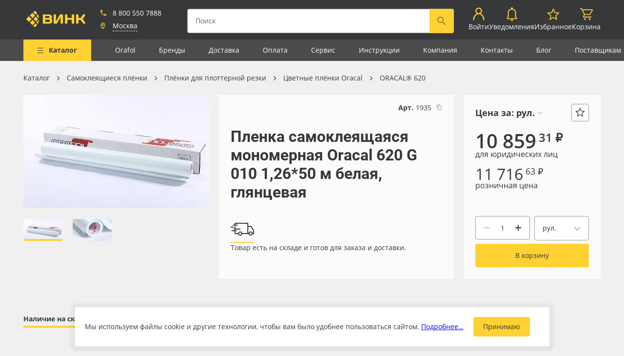

--- FILE ---
content_type: text/html; charset=UTF-8
request_url: https://www.vink.ru/catalog/oracal-620/plenka-samokleyashchayasya-monomernaya-oracal-620-g-010-1-26-50-m-belaya-glyantsevaya/
body_size: 36635
content:
<!doctype html>
<html lang="ru" prefix="og: http://ogp.me/ns# website: http://ogp.me/ns/website#">
<head>
<title>Пленка самоклеящаяся мономерная Oracal 620 G 010 1,26*50 м белая, глянцевая &mdash; ВИНК — рекламные материалы</title>
<link href="/local/build/css/style.css?1748485056431189" type="text/css" data-template-style="true" rel="stylesheet"/><link href="/local/css/custom-style.css?1670999174655" type="text/css" data-template-style="true" rel="stylesheet"/><script data-skip-moving="true">window.APP={"sessid":"bbd8f634964dda702e9e7f07cfc16262","policyLink":"https:\/\/vink.ru\/privacy_policy\/","policyText":"\u041d\u0430\u0436\u0438\u043c\u0430\u044f \u043d\u0430 \u043a\u043d\u043e\u043f\u043a\u0443 \u00ab#BTN_CAPTION#\u00bb, \u044f \u0441\u043e\u0433\u043b\u0430\u0448\u0430\u044e\u0441\u044c \u0441 <a href=\"\/privacy_policy\/\" target=\"_blank\">\u043f\u043e\u043b\u0438\u0442\u0438\u043a\u043e\u0439 \u043e\u0431\u0440\u0430\u0431\u043e\u0442\u043a\u0438 \u043f\u0435\u0440\u0441\u043e\u043d\u0430\u043b\u044c\u043d\u044b\u0445 \u0434\u0430\u043d\u043d\u044b\u0445<\/a>","tooltips":{"catalog-products-availability-fbs":"\u041d\u0430 \u0441\u043a\u043b\u0430\u0434\u0435 \u043f\u043e\u0441\u0442\u0430\u0432\u0449\u0438\u043a\u0430 \u2014 #STORE_VALUE# \u0448\u0442","order-contracts-retail":"\u0420\u0430\u0431\u043e\u0442\u0430 \u043f\u043e \u0434\u043e\u0433\u043e\u0432\u043e\u0440\u0443 \u043f\u043e\u0441\u0442\u0430\u0432\u043a\u0438. \u0414\u043b\u044f \u0437\u0430\u043a\u043b\u044e\u0447\u0435\u043d\u0438\u044f \u0434\u043e\u0433\u043e\u0432\u043e\u0440\u0430 \u043f\u043e\u0442\u0440\u0435\u0431\u0443\u044e\u0442\u0441\u044f \u043f\u0430\u0441\u043f\u043e\u0440\u0442\u043d\u044b\u0435 \u0434\u0430\u043d\u043d\u044b\u0435 \u043f\u043e\u043a\u0443\u043f\u0430\u0442\u0435\u043b\u044f.","copy-success":"\u0421\u043a\u043e\u043f\u0438\u0440\u043e\u0432\u0430\u043d\u043e","order-contracts-submit":"\u0412\u044b\u0431\u0435\u0440\u0438\u0442\u0435 \u043f\u043b\u0430\u0442\u0435\u043b\u044c\u0449\u0438\u043a\u0430 \u0438 \u0434\u043e\u0433\u043e\u0432\u043e\u0440","order-personal-submit":"\u0417\u0430\u043f\u043e\u043b\u043d\u0438\u0442\u0435 \u043d\u0435\u043e\u0431\u0445\u043e\u0434\u0438\u043c\u044b\u0435 \u043f\u043e\u043b\u044f","order-delivery-submit-disabled":"\u0412\u044b\u0431\u0435\u0440\u0438\u0442\u0435 \u0434\u043e\u0441\u0442\u0430\u0432\u043a\u0443","order-payment-submit-disabled":"\u041d\u0430 \u0434\u0430\u043d\u043d\u044b\u0439 \u043c\u043e\u043c\u0435\u043d\u0442 \u043d\u0438 \u043e\u0434\u0438\u043d \u0441\u043f\u043e\u0441\u043e\u0431 \u043e\u043f\u043b\u0430\u0442\u044b \u043d\u0435\u0434\u043e\u0441\u0442\u0443\u043f\u0435\u043d","order-contracts-individual":"\u041f\u0440\u0435\u0434\u043e\u043f\u043b\u0430\u0442\u0430 \u0437\u0430\u043a\u0430\u0437\u0430 \u043a\u0430\u0440\u0442\u043e\u0439 \u043e\u043d\u043b\u0430\u0439\u043d.\n            \u041e\u043f\u043b\u0430\u0442\u0430 \u0437\u0430\u043a\u0430\u0437\u0430 \u043a\u0430\u0440\u0442\u043e\u0439 \u0438\u043b\u0438 \u043d\u0430\u043b\u0438\u0447\u043d\u044b\u043c\u0438 \u043f\u0440\u0438 \u043f\u043e\u043b\u0443\u0447\u0435\u043d\u0438\u0438 \u043d\u0430 \u0441\u043a\u043b\u0430\u0434\u0435.","copy-error":"\u041d\u0435 \u0443\u0434\u0430\u043b\u043e\u0441\u044c \u0441\u043a\u043e\u043f\u0438\u0440\u043e\u0432\u0430\u0442\u044c. \u041a\u043e\u043f\u0438\u0440\u043e\u0432\u0430\u043d\u0438\u0435 \u043d\u0435 \u0440\u0430\u0431\u043e\u0442\u0430\u0435\u0442 \u043f\u0440\u0438 \u0434\u043e\u0441\u0442\u0443\u043f\u0435 \u043f\u043e http:\/\/...","exit":"\u0412\u044b\u0439\u0442\u0438","catalog-products-availability-cutting-store":"#STORE_NAME# (\u0421\u043a\u043b\u0430\u0434 \u043d\u0430\u0440\u0435\u0437\u043a\u0438) - #STORE_VALUE# #MEASURE#","catalog-no-price":"\u0414\u043b\u044f \u0443\u0442\u043e\u0447\u043d\u0435\u043d\u0438\u044f \u0446\u0435\u043d\u044b \u043f\u043e\u0437\u0432\u043e\u043d\u0438\u0442\u0435 \u043f\u043e \u0442\u0435\u043b\u0435\u0444\u043e\u043d\u0443\u00a0<a href=\"tel:88005507888\">8 (800) 550-7888<\/a>","cart-product-auto-remove":"\u041f\u0440\u0438 \u043e\u0444\u043e\u0440\u043c\u043b\u0435\u043d\u0438\u0438 \u0437\u0430\u043a\u0430\u0437\u0430 \u0442\u043e\u0432\u0430\u0440 \u0431\u0443\u0434\u0435\u0442 \u0443\u0434\u0430\u043b\u0435\u043d \u0438\u0437 \u043a\u043e\u0440\u0437\u0438\u043d\u044b \u0430\u0432\u0442\u043e\u043c\u0430\u0442\u0438\u0447\u0435\u0441\u043a\u0438","order-bill-exists":"\u0421\u0447\u0451\u0442 \u043d\u0430 \u043e\u043f\u043b\u0430\u0442\u0443 \u043f\u0440\u0438\u043b\u043e\u0436\u0435\u043d","order-bill-not-exists":"\u0421\u0447\u0451\u0442 \u0435\u0449\u0451 \u043d\u0435 \u043f\u0440\u0438\u043b\u043e\u0436\u0435\u043d","access-denied":"\u0414\u043e\u0441\u0442\u0443\u043f \u0437\u0430\u043f\u0440\u0435\u0449\u0435\u043d","catalog-products-availability-main-store":"<b>#STORE_NAME#<\/b> - #STORE_VALUE# #MEASURE#","catalog-products-availability-storage-store":"#STORE_NAME# (\u0423\u0434\u0430\u043b\u0435\u043d\u043d\u044b\u0435 \u0441\u043a\u043b\u0430\u0434\u044b) - #STORE_VALUE# #MEASURE#"},"router":{"blog.section.js":"\/blog\/{sectionCode?}\/","form.submit.js":"\/form\/{type}\/","currency.changeDefault.js":"\/currency\/{currencyCode}\/","search.index.js":"\/search\/","search.products.js":"\/search\/products\/","search.publications.js":"\/search\/publications\/","search.suggestion.js":"\/search\/suggestion\/","banner.click.js":"\/banner\/click\/","claim.request.js":"\/claim\/request\/","log.save.js":"\/log\/save\/","api.auth.login-first-step.js":"\/api\/auth\/login-first-step\/","api.auth.login-second-step.js":"\/api\/auth\/login-second-step\/","api.auth.remind-code.js":"\/api\/auth\/remind-code\/","api.auth.change-phone-first-step.js":"\/api\/auth\/change-phone-first-step\/","api.auth.change-phone-remind-code.js":"\/api\/auth\/change-phone-remind-code\/","api.auth.change-phone-second-step.js":"\/api\/auth\/change-phone-second-step\/","api.cities.get-start-list.js":"\/api\/cities\/get-start-list\/","api.cities.get-city-list.js":"\/api\/cities\/get-city-list\/","api.cities.get-autocomplete.js":"\/api\/cities\/get-autocomplete\/","api.cities.set-city.js":"\/api\/cities\/set-city\/","api.verification.send.js":"\/api\/verification\/send\/","api.stat.view.js":"\/api\/stat\/view\/","api.stat.click.js":"\/api\/stat\/click\/","profile.index.js":"\/profile\/","profile.logout.js":"\/profile\/logout\/","profile.personal.js":"\/profile\/personal\/","profile.save-tags.js":"\/profile\/save-tags\/","profile.notifications.js":"\/profile\/notifications\/","profile.notifications.change.js":"\/profile\/notifications\/change\/","profile.instruction.js":"\/profile\/instruction\/","profile.instruction.detail.js":"\/profile\/instruction\/{instructionCode}\/","profile.carts.js":"\/profile\/carts\/","profile.carts.detail.js":"\/profile\/carts\/{cartId}\/","profile.carts.remove.js":"\/profile\/carts\/{cartId}\/","profile.address.addOrUpdate.js":"\/profile\/address\/addOrUpdate\/","profile.address.delete.js":"\/profile\/address\/delete\/{id}\/","profile.address.set-default.js":"\/profile\/address\/setDefault\/{id}\/","profile.employees.add.js":"\/profile\/employees\/add\/","profile.employees.update.js":"\/profile\/employees\/update\/","profile.employees.delete.js":"\/profile\/employees\/delete\/","profile.contractor.add.js":"\/profile\/contractor\/add\/","profile.contractor.set-default.js":"\/profile\/contractor\/set-default\/","profile.contractor.deactivate.js":"\/profile\/contractor\/deactivate\/","profile.contractor.load-edit-data.js":"\/profile\/contractor\/load-edit-data\/{contractorId}\/","profile.contractor.edit-submit.js":"\/profile\/contractor\/edit-submit\/","profile.favorites-products.js":"\/profile\/favorites-products\/","profile.favorites-products.add.js":"\/profile\/favorites-products\/add\/","profile.favorites-products.delete.js":"\/profile\/favorites-products\/delete\/","profile.favorites-products.getInFavorite.js":"\/profile\/favorites-products\/get-in-favorite\/","profile.order-history.js":"\/profile\/order-history\/","profile.order-history.detail.js":"\/profile\/order-history\/{orderId}\/","profile.order-history.repeat.check.js":"\/profile\/order-history\/repeat\/check\/{orderId}\/","profile.order-history.repeat.js":"\/profile\/order-history\/repeat\/{orderId}\/","profile.order-history.document.download.js":"\/profile\/order-history\/document\/download\/{orderId}\/","profile.order-history.document.upload.js":"\/profile\/order-history\/document\/upload\/{orderId}\/","profile.balance.js":"\/profile\/balance\/","profile.commerce.js":"\/profile\/commerce\/","ecommerce.cart.index.js":"\/cart\/","ecommerce.cart.add.js":"\/cart\/add\/","ecommerce.cart.update.js":"\/cart\/update\/","ecommerce.cart.getInCart.js":"\/cart\/get-in-cart\/","ecommerce.cart.remove.js":"\/cart\/remove\/","ecommerce.cart.clear.js":"\/cart\/clear\/","ecommerce.cart.save.js":"\/cart\/save\/","ecommerce.cart.get.js":"\/cart\/get\/","ecommerce.cart.append.js":"\/cart\/append\/{cartId}\/","ecommerce.cart.contract.js":"\/cart\/contract\/{contractId}\/","ecommerce.cart.calculate-delivery.js":"\/cart\/calculate-delivery\/{deliveryId}\/","ecommerce.cart.calculate-delivery-dates.js":"\/cart\/calculate-delivery-dates\/{deliveryId}\/","ecommerce.cart.catalog-delivery-date.js":"\/cart\/catalog-delivery-date\/","ecommerce.order.index.js":"\/order\/","ecommerce.order.available-delivery.js":"\/order\/available-delivery\/","ecommerce.order.available-payment.js":"\/order\/available-payment\/","ecommerce.order.create.js":"\/order\/create\/","ecommerce.order.create.fast.js":"\/order\/create-fast\/","ecommerce.order.cancel.js":"\/order\/cancel\/{orderId}\/","ecommerce.order.create-contractor-and-update-price-type.js":"\/order\/create-contractor\/","ecommerce.order.update-user-data.js":"\/order\/update-user-data\/"},"currencyFormat":{"RUB":{"CURRENCY":"RUB","LID":"ru","FORMAT_STRING":"#&nbsp;&#8381;","FULL_NAME":"\u0420\u043e\u0441\u0441\u0438\u0439\u0441\u043a\u0438\u0439 \u0440\u0443\u0431\u043b\u044c","DEC_POINT":".","THOUSANDS_SEP":"&nbsp;","DECIMALS":2,"THOUSANDS_VARIANT":"B","HIDE_ZERO":"Y","CREATED_BY":null,"DATE_CREATE":"2019-07-26 15:20:40","MODIFIED_BY":"1","TIMESTAMP_X":"2021-08-23 11:28:35","TEMPLATE":{"SINGLE":"#&nbsp;&#8381;","PARTS":["#","&nbsp;&#8381;"],"VALUE_INDEX":0},"BASE":true},"CNY":{"CURRENCY":"CNY","LID":"ru","FORMAT_STRING":"# a","FULL_NAME":"\u041a\u0438\u0442\u0430\u0439\u0441\u043a\u0438\u0439 \u042e\u0430\u043d\u044c","DEC_POINT":".","THOUSANDS_SEP":" ","DECIMALS":2,"THOUSANDS_VARIANT":"S","HIDE_ZERO":"N","CREATED_BY":null,"DATE_CREATE":"2021-11-17 17:46:41","MODIFIED_BY":"1","TIMESTAMP_X":"2022-05-31 12:05:26","TEMPLATE":{"SINGLE":"# a","PARTS":["#"," a"],"VALUE_INDEX":0},"BASE":false},"EUR":{"CURRENCY":"EUR","LID":"ru","FORMAT_STRING":"#&nbsp;\u0435\u0432\u0440\u043e","FULL_NAME":"\u0415\u0432\u0440\u043e","DEC_POINT":".","THOUSANDS_SEP":"&nbsp;","DECIMALS":2,"THOUSANDS_VARIANT":"B","HIDE_ZERO":"N","CREATED_BY":null,"DATE_CREATE":"2021-11-17 17:46:41","MODIFIED_BY":"1","TIMESTAMP_X":"2022-06-29 08:07:08","TEMPLATE":{"SINGLE":"#&nbsp;\u0435\u0432\u0440\u043e","PARTS":["#","&nbsp;\u0435\u0432\u0440\u043e"],"VALUE_INDEX":0},"BASE":false},"TRY":{"CURRENCY":"TRY","LID":"ru","FORMAT_STRING":"#","FULL_NAME":"\u0422\u0443\u0440\u0435\u0446\u043a\u0430\u044f \u043b\u0438\u0440\u0430","DEC_POINT":".","THOUSANDS_SEP":" ","DECIMALS":2,"THOUSANDS_VARIANT":null,"HIDE_ZERO":"N","CREATED_BY":null,"DATE_CREATE":"2023-10-31 11:31:02","MODIFIED_BY":null,"TIMESTAMP_X":"2023-10-31 11:31:02","TEMPLATE":{"SINGLE":"#","PARTS":["#"],"VALUE_INDEX":0},"BASE":false},"UEE":{"CURRENCY":"UEE","LID":"ru","FORMAT_STRING":"#","FULL_NAME":"\u0443.\u0435.EUR","DEC_POINT":".","THOUSANDS_SEP":" ","DECIMALS":2,"THOUSANDS_VARIANT":null,"HIDE_ZERO":"N","CREATED_BY":null,"DATE_CREATE":"2022-06-10 13:30:02","MODIFIED_BY":null,"TIMESTAMP_X":"2022-06-10 13:30:02","TEMPLATE":{"SINGLE":"#","PARTS":["#"],"VALUE_INDEX":0},"BASE":false},"UEU":{"CURRENCY":"UEU","LID":"ru","FORMAT_STRING":"#","FULL_NAME":"\u0443.\u0435.USD","DEC_POINT":".","THOUSANDS_SEP":" ","DECIMALS":2,"THOUSANDS_VARIANT":null,"HIDE_ZERO":"N","CREATED_BY":null,"DATE_CREATE":"2022-06-10 13:30:02","MODIFIED_BY":null,"TIMESTAMP_X":"2022-06-10 13:30:02","TEMPLATE":{"SINGLE":"#","PARTS":["#"],"VALUE_INDEX":0},"BASE":false},"USD":{"CURRENCY":"USD","LID":"ru","FORMAT_STRING":"#&nbsp;&#36;","FULL_NAME":"\u0414\u043e\u043b\u043b\u0430\u0440 \u0421\u0428\u0410","DEC_POINT":".","THOUSANDS_SEP":"&nbsp;","DECIMALS":2,"THOUSANDS_VARIANT":"B","HIDE_ZERO":"N","CREATED_BY":null,"DATE_CREATE":"2021-11-17 17:46:41","MODIFIED_BY":"1","TIMESTAMP_X":"2021-12-20 15:00:37","TEMPLATE":{"SINGLE":"#&nbsp;&#36;","PARTS":["#","&nbsp;&#36;"],"VALUE_INDEX":0},"BASE":false}},"dadataToken":"91c5bd184cf4f5b47040696f307cdd0f80103c02","yandexToken":"307ab919-8a19-4107-826d-4748734266cf","yandexSuggestToken":"fdcb9e1a-d97d-405f-9a3c-97742f007de8","isAuth":false,"accessMap":{"profile":"W","contractor":"W","employee":"W","address":"W","role":"D","order":"C"},"individualOffer":"<a href=\/oferta-fiz\/>\u0414\u043e\u0433\u043e\u0432\u043e\u0440 \u043e\u0444\u0435\u0440\u0442\u044b<\/a>","companyOffer":"<a href=\/oferta-korp\/>\u0414\u043e\u0433\u043e\u0432\u043e\u0440 \u043e\u0444\u0435\u0440\u0442\u044b<\/a>","hasCreditContracts":false,"ymId":"34501030","favItems":[],"cartItems":[]};</script><meta http-equiv="Content-Type" content="text/html; charset=UTF-8"/>
<meta name="keywords" content="oracal, orajet, 3640"/>
<meta name="description" content="Очень плотно прилегающая мягкая каландрированная ПВХ пленка для нанесения среднесрочных и краткосрочных маркировок и надписей. Производство Orafol (Германия). Легкое и безостаточное удаление пленки. "/>
<script type="text/javascript" data-skip-moving="true">(function(w,d,n){var cl="bx-core";var ht=d.documentElement;var htc=ht?ht.className:undefined;if(htc===undefined||htc.indexOf(cl)!==-1){return;}var ua=n.userAgent;if(/(iPad;)|(iPhone;)/i.test(ua)){cl+=" bx-ios";}else if(/Windows/i.test(ua)){cl+=' bx-win';}else if(/Macintosh/i.test(ua)){cl+=" bx-mac";}else if(/Linux/i.test(ua)&&!/Android/i.test(ua)){cl+=" bx-linux";}else if(/Android/i.test(ua)){cl+=" bx-android";}cl+=(/(ipad|iphone|android|mobile|touch)/i.test(ua)?" bx-touch":" bx-no-touch");cl+=w.devicePixelRatio&&w.devicePixelRatio>=2?" bx-retina":" bx-no-retina";var ieVersion=-1;if(/AppleWebKit/.test(ua)){cl+=" bx-chrome";}else if(/Opera/.test(ua)){cl+=" bx-opera";}else if(/Firefox/.test(ua)){cl+=" bx-firefox";}ht.className=htc?htc+" "+cl:cl;})(window,document,navigator);</script>
<meta http-equiv="x-ua-compatible" content="ie=edge">
<meta name="cmsmagazine" content="2c2951bb57cffc1481be768a629d3a6e"/>
<meta name="format-detection" content="telephone=no">
<meta name="SKYPE_TOOLBAR" content="SKYPE_TOOLBAR_PARSER_COMPATIBLE"/>
<meta name="viewport" content="width=device-width, initial-scale=1">
<meta name="msapplication-TileColor" content="#37383A">
<meta name="msapplication-config" content="/local/images/favicons/browserconfig.xml">
<meta name="theme-color" content="#37383A">
<link rel="shortcut icon" href="/favicon.ico" type="image/x-icon">
<link rel="apple-touch-icon" sizes="180x180" href="/local/images/favicons/apple-touch-icon.png">
<link rel="icon" type="image/png" sizes="256x256" href="/local/images/favicons/android-chrome-512x512.png">
<link rel="icon" type="image/png" sizes="32x32" href="/local/images/favicons/favicon-32x32.png">
<link rel="icon" type="image/png" sizes="16x16" href="/local/images/favicons/favicon-16x16.png">
<link rel="manifest" href="/local/images/favicons/site.webmanifest">
<link rel="mask-icon" href="/local/images/favicons/safari-pinned-tab.svg">
<link rel="canonical" href="https://www.vink.ru/catalog/oracal-620/1935-plenka-samokleyashchayasya-monomernaya-oracal-620-g-010-1-26-50-m-belaya-glyantsevaya/">
<meta property="og:type" content="website"/>
<meta property="og:site_name" content="ВИНК — рекламные материалы"/>
<meta property="og:title" content="Пленка самоклеящаяся мономерная Oracal 620 G 010 1,26*50 м белая, глянцевая"/>
<meta property="og:url" content="https://www.vink.ru/catalog/oracal-620/plenka-samokleyashchayasya-monomernaya-oracal-620-g-010-1-26-50-m-belaya-glyantsevaya/"/>
<meta property="og:image" content="https://www.vink.ru/upload/resize_cache/iblock/6ef/qp3mmi3d8oazoy76j0qap76accj5eys6/640_480_1/e7267438_9d7b_4295_a2b4_f2455a01d8b1.jpg"/>
<meta property="og:description" content="Очень плотно прилегающая мягкая каландрированная ПВХ пленка для нанесения среднесрочных и краткосрочных маркировок и надписей. Производство Orafol (Германия). Легкое и безостаточное удаление пленки. "/>
<script type="text/javascript" data-skip-moving="true">(function(m,e,t,r,i,k,a){m[i]=m[i]||function(){(m[i].a=m[i].a||[]).push(arguments)};m[i].l=1*new Date();for(var j=0;j<document.scripts.length;j++){if(document.scripts[j].src===r){return;}}k=e.createElement(t),a=e.getElementsByTagName(t)[0],k.async=1,k.src=r,a.parentNode.insertBefore(k,a)})(window,document,"script","https://mc.yandex.ru/metrika/tag.js","ym");ym(34501030,"init",{clickmap:true,trackLinks:true,accurateTrackBounce:true,webvisor:true,trackHash:true,ecommerce:"dataLayer"});</script></head>
<body class=" catalog-detail-page " style="">
<header class="header page__header js-header compensate-for-scrollbar">
<div class="header__main ">
<a href="/" class="logo icon-btn header__logo">
<svg class="symbol symbol-logo header__logo-symbol icon-btn__symbol"><use xlink:href="/local/build/symbols.svg#logo"></use></svg> </a>
<div class="header__city-info-col">
<div class="vue-header-contacts" data-vue='{"contacts":{"city":{"name":"\u041c\u043e\u0441\u043a\u0432\u0430","parent":"\u0420\u043e\u0441\u0441\u0438\u044f","id":"100"},"phone":"+78005507888","phoneFormatted":"8 800 550 7888"}}'></div>
<a class="header__burger-btn header__burger-btn--folded js-menu-toggle" href="javascript:void(0); ">
<i class="burger-icon header__burger-icon">
<i class="burger-icon__item"></i>
<i class="burger-icon__item"></i>
<i class="burger-icon__item"></i>
<i class="burger-icon__item"></i>
</i>
<span class="header__burger-btn-text">Каталог</span>
</a>
</div>
<div class="vue-header-search search-form header__search-form" data-vue='[]'></div>
<nav class="vue-header-personal-area" data-vue='{"cartCount":0,"cartCost":0,"profileInfo":null,"notification":{"unreadCount":0},"countFavoriteProductList":0}'></nav>
</nav>
<a href="https://bitrix.vink.ru/online/chat" target="_blank" class="header__b24 js-header-b24" style="display: none;">
<svg class="header__b24-icon" width="28" height="29" xmlns="http://www.w3.org/2000/svg">
<path d="M25.99 7.744a2 2 0 012 2v11.49a2 2 0 01-2 2h-1.044v5.162l-4.752-5.163h-7.503a2 2 0 01-2-2v-1.872h10.073a3 3 0 003-3V7.744zM19.381 0a2 2 0 012 2v12.78a2 2 0 01-2 2h-8.69l-5.94 6.453V16.78H2a2 2 0 01-2-2V2a2 2 0 012-2h17.382z" fill="#ffd132" fill-rule="evenodd"></path>
</svg>
</a>
</div>
<div class="vue-main-menu" data-vue='{"items":[{"id":"\/catalog\/0","text":"\u041a\u0430\u0442\u0430\u043b\u043e\u0433","selected":true,"link":"\/catalog\/","DEPTH_LEVEL":1,"subSections":[{"id":0,"parentId":null,"name":"\u0412\u0435\u0441\u044c \u043a\u0430\u0442\u0430\u043b\u043e\u0433","text":"\u0412\u0435\u0441\u044c \u043a\u0430\u0442\u0430\u043b\u043e\u0433","link":"\/catalog\/","subSections":[],"selected":false},{"id":"1057","parentId":null,"name":"\u0420\u0443\u043b\u043e\u043d\u043d\u044b\u0435 \u043c\u0430\u0442\u0435\u0440\u0438\u0430\u043b\u044b","text":"\u0420\u0443\u043b\u043e\u043d\u043d\u044b\u0435 \u043c\u0430\u0442\u0435\u0440\u0438\u0430\u043b\u044b","link":"\/catalog\/rulonnye-materialy\/","subSections":[{"id":"1071","parentId":1057,"name":"\u0411\u0430\u043d\u043d\u0435\u0440\u043d\u0430\u044f \u0442\u043a\u0430\u043d\u044c","text":"\u0411\u0430\u043d\u043d\u0435\u0440\u043d\u0430\u044f \u0442\u043a\u0430\u043d\u044c","link":"\/catalog\/bannernaya-tkan\/","subSections":[{"id":"1178","parentId":1071,"name":"\u041b\u0430\u043c\u0438\u043d\u0438\u0440\u043e\u0432\u0430\u043d\u043d\u044b\u0439 \u0431\u0430\u043d\u043d\u0435\u0440","text":"\u041b\u0430\u043c\u0438\u043d\u0438\u0440\u043e\u0432\u0430\u043d\u043d\u044b\u0439 \u0431\u0430\u043d\u043d\u0435\u0440","link":"\/catalog\/laminirovannyi-banner\/","subSections":[],"selected":false},{"id":"1179","parentId":1071,"name":"\u041b\u0438\u0442\u043e\u0439 \u0431\u0430\u043d\u043d\u0435\u0440","text":"\u041b\u0438\u0442\u043e\u0439 \u0431\u0430\u043d\u043d\u0435\u0440","link":"\/catalog\/litoi-banner\/","subSections":[],"selected":false},{"id":"1181","parentId":1071,"name":"\u0411\u0430\u043d\u043d\u0435\u0440\u043d\u0430\u044f \u0441\u0435\u0442\u043a\u0430","text":"\u0411\u0430\u043d\u043d\u0435\u0440\u043d\u0430\u044f \u0441\u0435\u0442\u043a\u0430","link":"\/catalog\/bannernaya-setka\/","subSections":[],"selected":false},{"id":"1182","parentId":1071,"name":"\u041b\u044e\u0432\u0435\u0440\u0441\u044b \u0434\u043b\u044f \u0431\u0430\u043d\u043d\u0435\u0440\u0430","text":"\u041b\u044e\u0432\u0435\u0440\u0441\u044b \u0434\u043b\u044f \u0431\u0430\u043d\u043d\u0435\u0440\u0430","link":"\/catalog\/lyuversy-dlya-bannera\/","subSections":[],"selected":false},{"id":"1418","parentId":1071,"name":"\u0411\u0430\u043d\u043d\u0435\u0440 \u0431\u0435\u0437 \u041f\u0412\u0425","text":"\u0411\u0430\u043d\u043d\u0435\u0440 \u0431\u0435\u0437 \u041f\u0412\u0425","link":"\/catalog\/banner-bez-pvx\/","subSections":[],"selected":false},{"id":"1546","parentId":1071,"name":"\u0411\u0430\u043d\u043d\u0435\u0440 Blackout","text":"\u0411\u0430\u043d\u043d\u0435\u0440 Blackout","link":"\/catalog\/banner-blackout\/","subSections":[],"selected":false},{"id":"1550","parentId":1071,"name":"\u0411\u0430\u043d\u043d\u0435\u0440 Blackback","text":"\u0411\u0430\u043d\u043d\u0435\u0440 Blackback","link":"\/catalog\/banner-blackback\/","subSections":[],"selected":false}],"selected":false},{"id":"1072","parentId":1057,"name":"\u0411\u0443\u043c\u0430\u0433\u0430 \u0434\u043b\u044f \u043f\u0435\u0447\u0430\u0442\u0438","text":"\u0411\u0443\u043c\u0430\u0433\u0430 \u0434\u043b\u044f \u043f\u0435\u0447\u0430\u0442\u0438","link":"\/catalog\/bumaga-dlya-pecati\/","subSections":[{"id":"1183","parentId":1072,"name":"\u0411\u0443\u043c\u0430\u0433\u0430 Blueback","text":"\u0411\u0443\u043c\u0430\u0433\u0430 Blueback","link":"\/catalog\/bumaga-blueback\/","subSections":[],"selected":false},{"id":"1184","parentId":1072,"name":"\u0411\u0443\u043c\u0430\u0433\u0430 CityLight","text":"\u0411\u0443\u043c\u0430\u0433\u0430 CityLight","link":"\/catalog\/bumaga-citylight\/","subSections":[],"selected":false},{"id":"1185","parentId":1072,"name":"\u0411\u0443\u043c\u0430\u0433\u0430 \u0441\u0438\u043d\u0442\u0435\u0442\u0438\u0447\u0435\u0441\u043a\u0430\u044f (\u0420\u0420)","text":"\u0411\u0443\u043c\u0430\u0433\u0430 \u0441\u0438\u043d\u0442\u0435\u0442\u0438\u0447\u0435\u0441\u043a\u0430\u044f (\u0420\u0420)","link":"\/catalog\/bumaga-sinteticeskaya-rr\/","subSections":[],"selected":false},{"id":"1186","parentId":1072,"name":"\u0424\u043e\u0442\u043e\u0431\u0443\u043c\u0430\u0433\u0430 \u0432 \u0440\u0443\u043b\u043e\u043d\u0430\u0445","text":"\u0424\u043e\u0442\u043e\u0431\u0443\u043c\u0430\u0433\u0430 \u0432 \u0440\u0443\u043b\u043e\u043d\u0430\u0445","link":"\/catalog\/fotobumaga-v-rulonax\/","subSections":[],"selected":false},{"id":"1547","parentId":1072,"name":"\u041f\u043e\u0441\u0442\u0435\u0440\u043d\u0430\u044f \u0431\u0443\u043c\u0430\u0433\u0430","text":"\u041f\u043e\u0441\u0442\u0435\u0440\u043d\u0430\u044f \u0431\u0443\u043c\u0430\u0433\u0430","link":"\/catalog\/posternaya-bumaga\/","subSections":[],"selected":false},{"id":"1838","parentId":1072,"name":"\u0411\u0443\u043c\u0430\u0433\u0430 Lomond","text":"\u0411\u0443\u043c\u0430\u0433\u0430 Lomond","link":"\/catalog\/bumaga-lomond\/","subSections":[],"selected":false},{"id":"1875","parentId":1072,"name":"\u0411\u0443\u043c\u0430\u0433\u0430 Albeo","text":"\u0411\u0443\u043c\u0430\u0433\u0430 Albeo","link":"\/catalog\/bumaga-albeo\/","subSections":[],"selected":false}],"selected":false},{"id":"1073","parentId":1057,"name":"\u041c\u0430\u0433\u043d\u0438\u0442\u043d\u044b\u0439 \u0432\u0438\u043d\u0438\u043b \u0438 \u0444\u0435\u0440\u0440\u043e\u043f\u043b\u0451\u043d\u043a\u0430","text":"\u041c\u0430\u0433\u043d\u0438\u0442\u043d\u044b\u0439 \u0432\u0438\u043d\u0438\u043b \u0438 \u0444\u0435\u0440\u0440\u043e\u043f\u043b\u0451\u043d\u043a\u0430","link":"\/catalog\/magnitnyi-vinil-i-ferroplyonka\/","subSections":[{"id":"1187","parentId":1073,"name":"\u041c\u0430\u0433\u043d\u0438\u0442\u043d\u044b\u0439 \u0432\u0438\u043d\u0438\u043b","text":"\u041c\u0430\u0433\u043d\u0438\u0442\u043d\u044b\u0439 \u0432\u0438\u043d\u0438\u043b","link":"\/catalog\/magnitnyi-vinil\/","subSections":[],"selected":false},{"id":"1188","parentId":1073,"name":"\u0424\u0435\u0440\u0440\u043e\u043f\u043b\u0451\u043d\u043a\u0430","text":"\u0424\u0435\u0440\u0440\u043e\u043f\u043b\u0451\u043d\u043a\u0430","link":"\/catalog\/ferroplyonka\/","subSections":[],"selected":false}],"selected":false},{"id":"1074","parentId":1057,"name":"\u041e\u0431\u043e\u0438 \u0434\u043b\u044f \u043f\u0435\u0447\u0430\u0442\u0438","text":"\u041e\u0431\u043e\u0438 \u0434\u043b\u044f \u043f\u0435\u0447\u0430\u0442\u0438","link":"\/catalog\/oboi-dlya-pecati\/","subSections":[{"id":"1548","parentId":1074,"name":"\u041e\u0431\u043e\u0438 \u0434\u043b\u044f \u043f\u0435\u0447\u0430\u0442\u0438 Indorian","text":"\u041e\u0431\u043e\u0438 \u0434\u043b\u044f \u043f\u0435\u0447\u0430\u0442\u0438 Indorian","link":"\/catalog\/oboi-dlya-pecati-indorian\/","subSections":[],"selected":false},{"id":"1549","parentId":1074,"name":"\u041e\u0431\u043e\u0438 \u0434\u043b\u044f \u043f\u0435\u0447\u0430\u0442\u0438 Vimala","text":"\u041e\u0431\u043e\u0438 \u0434\u043b\u044f \u043f\u0435\u0447\u0430\u0442\u0438 Vimala","link":"\/catalog\/oboi-dlya-pecati-vimala\/","subSections":[],"selected":false},{"id":"1739","parentId":1074,"name":"\u041e\u0431\u043e\u0438 \u0434\u043b\u044f \u043f\u0435\u0447\u0430\u0442\u0438 Design Ecoprint","text":"\u041e\u0431\u043e\u0438 \u0434\u043b\u044f \u043f\u0435\u0447\u0430\u0442\u0438 Design Ecoprint","link":"\/catalog\/oboi-dlya-pecati-design-ecoprint\/","subSections":[],"selected":false},{"id":"1915","parentId":1074,"name":"\u041e\u0431\u043e\u0438 \u0434\u043b\u044f \u043f\u0435\u0447\u0430\u0442\u0438 \u0418\u043d\u0434\u0443\u0441\u0442\u0440\u0438\u044f","text":"\u041e\u0431\u043e\u0438 \u0434\u043b\u044f \u043f\u0435\u0447\u0430\u0442\u0438 \u0418\u043d\u0434\u0443\u0441\u0442\u0440\u0438\u044f","link":"\/catalog\/oboi-dlya-pecati-industriya\/","subSections":[],"selected":false}],"selected":false},{"id":"1075","parentId":1057,"name":"\u0425\u043e\u043b\u0441\u0442 \u0434\u043b\u044f \u043f\u0435\u0447\u0430\u0442\u0438","text":"\u0425\u043e\u043b\u0441\u0442 \u0434\u043b\u044f \u043f\u0435\u0447\u0430\u0442\u0438","link":"\/catalog\/xolst-dlya-pecati\/","subSections":[],"selected":false},{"id":"1076","parentId":1057,"name":"\u0422\u0435\u043d\u0442\u043e\u0432\u0430\u044f \u0442\u043a\u0430\u043d\u044c \u0438 \u0442\u0430\u0440\u043f\u0430\u0443\u043b\u0438\u043d","text":"\u0422\u0435\u043d\u0442\u043e\u0432\u0430\u044f \u0442\u043a\u0430\u043d\u044c \u0438 \u0442\u0430\u0440\u043f\u0430\u0443\u043b\u0438\u043d","link":"\/catalog\/tentovaya-tkan-i-tarpaulin\/","subSections":[{"id":"1189","parentId":1076,"name":"\u0422\u0435\u043d\u0442\u043e\u0432\u0430\u044f \u0442\u043a\u0430\u043d\u044c","text":"\u0422\u0435\u043d\u0442\u043e\u0432\u0430\u044f \u0442\u043a\u0430\u043d\u044c","link":"\/catalog\/tentovaya-tkan\/","subSections":[],"selected":false},{"id":"1190","parentId":1076,"name":"\u041b\u044e\u0432\u0435\u0440\u0441\u044b \u0438 \u0441\u043a\u043e\u0431\u044b \u0434\u043b\u044f \u0442\u0435\u043d\u0442\u0430","text":"\u041b\u044e\u0432\u0435\u0440\u0441\u044b \u0438 \u0441\u043a\u043e\u0431\u044b \u0434\u043b\u044f \u0442\u0435\u043d\u0442\u0430","link":"\/catalog\/lyuversy-i-skoby-dlya-tenta\/","subSections":[],"selected":false},{"id":"1599","parentId":1076,"name":"\u0423\u043a\u0440\u044b\u0432\u043d\u044b\u0435 \u0442\u0435\u043d\u0442\u044b","text":"\u0423\u043a\u0440\u044b\u0432\u043d\u044b\u0435 \u0442\u0435\u043d\u0442\u044b","link":"\/catalog\/ukryvnye-tenty\/","subSections":[],"selected":false},{"id":"1653","parentId":1076,"name":"\u041f\u043e\u043b\u043e\u0442\u043d\u0430 \u0438\u0437 \u0442\u0430\u0440\u043f\u0430\u0443\u043b\u0438\u043d\u0430","text":"\u041f\u043e\u043b\u043e\u0442\u043d\u0430 \u0438\u0437 \u0442\u0430\u0440\u043f\u0430\u0443\u043b\u0438\u043d\u0430","link":"\/catalog\/polotna-iz-tarpaulina\/","subSections":[],"selected":false},{"id":"1917","parentId":1076,"name":"\u041b\u0435\u043d\u0442\u044b, \u0442\u0440\u043e\u0441\u044b, \u0448\u043d\u0443\u0440\u044b \u0434\u043b\u044f \u0442\u0435\u043d\u0442\u0430","text":"\u041b\u0435\u043d\u0442\u044b, \u0442\u0440\u043e\u0441\u044b, \u0448\u043d\u0443\u0440\u044b \u0434\u043b\u044f \u0442\u0435\u043d\u0442\u0430","link":"\/catalog\/lenty-trosy-snury-dlya-tenta\/","subSections":[],"selected":false}],"selected":false},{"id":"1077","parentId":1057,"name":"\u041f\u042d\u0422 \u0441 \u0441\u0435\u0440\u044b\u043c \u0437\u0430\u0434\u043d\u0438\u043a\u043e\u043c","text":"\u041f\u042d\u0422 \u0441 \u0441\u0435\u0440\u044b\u043c \u0437\u0430\u0434\u043d\u0438\u043a\u043e\u043c","link":"\/catalog\/pet-s-serym-zadnikom\/","subSections":[],"selected":false},{"id":"1078","parentId":1057,"name":"\u041f\u0412\u0425 \u0431\u044d\u043a\u043b\u0438\u0442","text":"\u041f\u0412\u0425 \u0431\u044d\u043a\u043b\u0438\u0442","link":"\/catalog\/pvx-beklit\/","subSections":[],"selected":false},{"id":"1079","parentId":1057,"name":"\u041f\u042d\u0422 \u0431\u044d\u043a\u043b\u0438\u0442","text":"\u041f\u042d\u0422 \u0431\u044d\u043a\u043b\u0438\u0442","link":"\/catalog\/pet-beklit\/","subSections":[],"selected":false},{"id":"1080","parentId":1057,"name":"\u0422\u043a\u0430\u043d\u044c \u0421\u0430\u043c\u0431\u0430","text":"\u0422\u043a\u0430\u043d\u044c \u0421\u0430\u043c\u0431\u0430","link":"\/catalog\/tkan-samba\/","subSections":[],"selected":false},{"id":"1081","parentId":1057,"name":"\u0421\u0432\u0435\u0442\u043e\u043f\u0440\u043e\u0432\u043e\u0434\u044f\u0449\u0438\u0435 (\u043c\u0430\u0442\u0440\u0438\u0447\u043d\u044b\u0435) \u043f\u043b\u0451\u043d\u043a\u0438","text":"\u0421\u0432\u0435\u0442\u043e\u043f\u0440\u043e\u0432\u043e\u0434\u044f\u0449\u0438\u0435 (\u043c\u0430\u0442\u0440\u0438\u0447\u043d\u044b\u0435) \u043f\u043b\u0451\u043d\u043a\u0438","link":"\/catalog\/svetoprovodyashhie-matricnye-plyonki\/","subSections":[],"selected":false},{"id":"1589","parentId":1057,"name":"\u0413\u0438\u0431\u043a\u0430\u044f \u0448\u0442\u0443\u043a\u0430\u0442\u0443\u0440\u043a\u0430","text":"\u0413\u0438\u0431\u043a\u0430\u044f \u0448\u0442\u0443\u043a\u0430\u0442\u0443\u0440\u043a\u0430","link":"\/catalog\/gibkaya-stukaturka\/","subSections":[{"id":"1590","parentId":1589,"name":"\u0424\u0440\u0435\u0441\u043a\u0438 \u0434\u043b\u044f \u043f\u0435\u0447\u0430\u0442\u0438 Atlant","text":"\u0424\u0440\u0435\u0441\u043a\u0438 \u0434\u043b\u044f \u043f\u0435\u0447\u0430\u0442\u0438 Atlant","link":"\/catalog\/freski-dlya-pecati-atlant\/","subSections":[],"selected":false}],"selected":false},{"id":"1732","parentId":1057,"name":"\u041f\u043b\u0451\u043d\u043a\u0438 \u041f\u0412\u0425 \u0434\u043b\u044f \u043d\u0430\u0442\u044f\u0436\u043d\u044b\u0445 \u043a\u043e\u043d\u0441\u0442\u0440\u0443\u043a\u0446\u0438\u0439","text":"\u041f\u043b\u0451\u043d\u043a\u0438 \u041f\u0412\u0425 \u0434\u043b\u044f \u043d\u0430\u0442\u044f\u0436\u043d\u044b\u0445 \u043a\u043e\u043d\u0441\u0442\u0440\u0443\u043a\u0446\u0438\u0439","link":"\/catalog\/plyonki-pvx-dlya-natyaznyx-konstrukcii\/","subSections":[],"selected":false},{"id":"1752","parentId":1057,"name":"\u041d\u0430\u043f\u043e\u043b\u044c\u043d\u043e\u0435 \u043f\u043e\u043a\u0440\u044b\u0442\u0438\u0435","text":"\u041d\u0430\u043f\u043e\u043b\u044c\u043d\u043e\u0435 \u043f\u043e\u043a\u0440\u044b\u0442\u0438\u0435","link":"\/catalog\/napolnoe-pokrytie\/","subSections":[{"id":"1753","parentId":1752,"name":"\u0412\u044b\u0441\u0442\u0430\u0432\u043e\u0447\u043d\u044b\u0439 \u043a\u043e\u0432\u0440\u043e\u043b\u0438\u043d","text":"\u0412\u044b\u0441\u0442\u0430\u0432\u043e\u0447\u043d\u044b\u0439 \u043a\u043e\u0432\u0440\u043e\u043b\u0438\u043d","link":"\/catalog\/vystavocnyi-kovrolin\/","subSections":[],"selected":false},{"id":"1858","parentId":1752,"name":"\u0418\u0441\u043a\u0443\u0441\u0441\u0442\u0432\u0435\u043d\u043d\u0430\u044f \u0442\u0440\u0430\u0432\u0430","text":"\u0418\u0441\u043a\u0443\u0441\u0441\u0442\u0432\u0435\u043d\u043d\u0430\u044f \u0442\u0440\u0430\u0432\u0430","link":"\/catalog\/iskusstvennaya-trava\/","subSections":[],"selected":false}],"selected":false},{"id":"1874","parentId":1057,"name":"\u041f\u0435\u0440\u0435\u043f\u043b\u0451\u0442\u043d\u044b\u0439 \u043a\u043e\u0436\u0437\u0430\u043c","text":"\u041f\u0435\u0440\u0435\u043f\u043b\u0451\u0442\u043d\u044b\u0439 \u043a\u043e\u0436\u0437\u0430\u043c","link":"\/catalog\/pereplyotnyi-kozzam\/","subSections":[],"selected":false},{"id":"1928","parentId":1057,"name":"\u0416\u0451\u0441\u0442\u043a\u0438\u0439 \u041f\u0412\u0425 \u0432 \u0440\u0443\u043b\u043e\u043d\u0430\u0445","text":"\u0416\u0451\u0441\u0442\u043a\u0438\u0439 \u041f\u0412\u0425 \u0432 \u0440\u0443\u043b\u043e\u043d\u0430\u0445","link":"\/catalog\/zyostkii-pvx-v-rulonax\/","subSections":[],"selected":false},{"id":"1930","parentId":1057,"name":"\u0410\u043b\u044e\u043c\u0438\u043d\u0438\u0435\u0432\u044b\u0439 \u0431\u043e\u0440\u0442","text":"\u0410\u043b\u044e\u043c\u0438\u043d\u0438\u0435\u0432\u044b\u0439 \u0431\u043e\u0440\u0442","link":"\/catalog\/alyuminievyi-bort\/","subSections":[],"selected":false}],"selected":false},{"id":"1058","parentId":null,"name":"\u0421\u0430\u043c\u043e\u043a\u043b\u0435\u044f\u0449\u0438\u0435\u0441\u044f \u043f\u043b\u0451\u043d\u043a\u0438","text":"\u0421\u0430\u043c\u043e\u043a\u043b\u0435\u044f\u0449\u0438\u0435\u0441\u044f \u043f\u043b\u0451\u043d\u043a\u0438","link":"\/catalog\/samokleyashhiesya-plyonki\/","subSections":[{"id":"1082","parentId":1058,"name":"\u041f\u043b\u0451\u043d\u043a\u0438 \u0434\u043b\u044f \u0448\u0438\u0440\u043e\u043a\u043e\u0444\u043e\u0440\u043c\u0430\u0442\u043d\u043e\u0439 \u043f\u0435\u0447\u0430\u0442\u0438","text":"\u041f\u043b\u0451\u043d\u043a\u0438 \u0434\u043b\u044f \u0448\u0438\u0440\u043e\u043a\u043e\u0444\u043e\u0440\u043c\u0430\u0442\u043d\u043e\u0439 \u043f\u0435\u0447\u0430\u0442\u0438","link":"\/catalog\/plyonki-dlya-sirokoformatnoi-pecati\/","subSections":[{"id":"1191","parentId":1082,"name":"\u041f\u043b\u0451\u043d\u043a\u0438 \u0434\u043b\u044f \u043f\u0435\u0447\u0430\u0442\u0438 ORAJET\u00ae","text":"\u041f\u043b\u0451\u043d\u043a\u0438 \u0434\u043b\u044f \u043f\u0435\u0447\u0430\u0442\u0438 ORAJET\u00ae","link":"\/catalog\/plyonki-dlya-pecati-orajet\/","subSections":[{"id":"1380","parentId":1191,"name":"ORAJET\u00ae 3640","text":"ORAJET\u00ae 3640","link":"\/catalog\/orajet-3640\/","subSections":[],"selected":false},{"id":"1381","parentId":1191,"name":"ORAJET\u00ae 3551","text":"ORAJET\u00ae 3551","link":"\/catalog\/orajet-3551\/","subSections":[],"selected":false},{"id":"1382","parentId":1191,"name":"ORAJET\u00ae 3951","text":"ORAJET\u00ae 3951","link":"\/catalog\/orajet-3951\/","subSections":[],"selected":false},{"id":"1435","parentId":1191,"name":"ORAJET\u00ae 1902","text":"ORAJET\u00ae 1902","link":"\/catalog\/orajet-1902\/","subSections":[],"selected":false},{"id":"1436","parentId":1191,"name":"ORAJET\u00ae 1917","text":"ORAJET\u00ae 1917","link":"\/catalog\/orajet-1917\/","subSections":[],"selected":false},{"id":"1437","parentId":1191,"name":"ORAJET\u00ae 3105","text":"ORAJET\u00ae 3105","link":"\/catalog\/orajet-3105\/","subSections":[],"selected":false},{"id":"1438","parentId":1191,"name":"ORAJET\u00ae 3106SG","text":"ORAJET\u00ae 3106SG","link":"\/catalog\/orajet-3106sg\/","subSections":[],"selected":false},{"id":"1440","parentId":1191,"name":"ORAJET\u00ae 3352F","text":"ORAJET\u00ae 3352F","link":"\/catalog\/orajet-3352f\/","subSections":[],"selected":false},{"id":"1441","parentId":1191,"name":"ORAJET\u00ae 3620","text":"ORAJET\u00ae 3620","link":"\/catalog\/orajet-3620\/","subSections":[],"selected":false},{"id":"1444","parentId":1191,"name":"ORAJET\u00ae 3164","text":"ORAJET\u00ae 3164","link":"\/catalog\/orajet-3164\/","subSections":[],"selected":false},{"id":"1541","parentId":1191,"name":"ORAJET\u00ae 3641","text":"ORAJET\u00ae 3641","link":"\/catalog\/orajet-3641\/","subSections":[],"selected":false},{"id":"1563","parentId":1191,"name":"ORAJET\u00ae 3967","text":"ORAJET\u00ae 3967","link":"\/catalog\/orajet-3967\/","subSections":[],"selected":false},{"id":"1564","parentId":1191,"name":"ORAJET\u00ae 3959","text":"ORAJET\u00ae 3959","link":"\/catalog\/orajet-3959\/","subSections":[],"selected":false}],"selected":false},{"id":"1192","parentId":1082,"name":"\u041f\u043b\u0451\u043d\u043a\u0438 \u0434\u043b\u044f \u043f\u0435\u0447\u0430\u0442\u0438 Saviar","text":"\u041f\u043b\u0451\u043d\u043a\u0438 \u0434\u043b\u044f \u043f\u0435\u0447\u0430\u0442\u0438 Saviar","link":"\/catalog\/plyonki-dlya-pecati-saviar\/","subSections":[],"selected":false},{"id":"1195","parentId":1082,"name":"\u041f\u0435\u0440\u0444\u043e\u0440\u0438\u0440\u043e\u0432\u0430\u043d\u043d\u044b\u0435 \u043f\u043b\u0451\u043d\u043a\u0438 \u0434\u043b\u044f \u043f\u0435\u0447\u0430\u0442\u0438","text":"\u041f\u0435\u0440\u0444\u043e\u0440\u0438\u0440\u043e\u0432\u0430\u043d\u043d\u044b\u0435 \u043f\u043b\u0451\u043d\u043a\u0438 \u0434\u043b\u044f \u043f\u0435\u0447\u0430\u0442\u0438","link":"\/catalog\/perforirovannye-plyonki-dlya-pecati\/","subSections":[{"id":"1448","parentId":1195,"name":"ORAJET\u00ae 3675","text":"ORAJET\u00ae 3675","link":"\/catalog\/orajet-3675\/","subSections":[],"selected":false}],"selected":false},{"id":"1196","parentId":1082,"name":"\u0421\u0432\u0435\u0442\u043e\u0432\u043e\u0437\u0432\u0440\u0430\u0449\u0430\u044e\u0449\u0438\u0435 \u043f\u043b\u0451\u043d\u043a\u0438 \u0434\u043b\u044f \u043f\u0435\u0447\u0430\u0442\u0438","text":"\u0421\u0432\u0435\u0442\u043e\u0432\u043e\u0437\u0432\u0440\u0430\u0449\u0430\u044e\u0449\u0438\u0435 \u043f\u043b\u0451\u043d\u043a\u0438 \u0434\u043b\u044f \u043f\u0435\u0447\u0430\u0442\u0438","link":"\/catalog\/svetovozvrashhayushhie-plyonki-dlya-pecati\/","subSections":[{"id":"1405","parentId":1196,"name":"\u0421\u0432\u0435\u0442\u043e\u0432\u043e\u0437\u0432\u0440\u0430\u0449\u0430\u044e\u0449\u0438\u0435 \u043f\u043b\u0451\u043d\u043a\u0438 \u0434\u043b\u044f \u043f\u0435\u0447\u0430\u0442\u0438 ORALITE\u00ae","text":"\u0421\u0432\u0435\u0442\u043e\u0432\u043e\u0437\u0432\u0440\u0430\u0449\u0430\u044e\u0449\u0438\u0435 \u043f\u043b\u0451\u043d\u043a\u0438 \u0434\u043b\u044f \u043f\u0435\u0447\u0430\u0442\u0438 ORALITE\u00ae","link":"\/catalog\/svetovozvrashhayushhie-plyonki-dlya-pecati-oralite\/","subSections":[],"selected":false},{"id":"1407","parentId":1196,"name":"\u0421\u0432\u0435\u0442\u043e\u0432\u043e\u0437\u0432\u0440\u0430\u0449\u0430\u044e\u0449\u0438\u0435 \u043f\u043b\u0451\u043d\u043a\u0438 \u0434\u043b\u044f \u043f\u0435\u0447\u0430\u0442\u0438 Lucentis","text":"\u0421\u0432\u0435\u0442\u043e\u0432\u043e\u0437\u0432\u0440\u0430\u0449\u0430\u044e\u0449\u0438\u0435 \u043f\u043b\u0451\u043d\u043a\u0438 \u0434\u043b\u044f \u043f\u0435\u0447\u0430\u0442\u0438 Lucentis","link":"\/catalog\/svetovozvrashhayushhie-plyonki-dlya-pecati-lucentis\/","subSections":[],"selected":false},{"id":"1408","parentId":1196,"name":"\u0421\u0432\u0435\u0442\u043e\u0432\u043e\u0437\u0432\u0440\u0430\u0449\u0430\u044e\u0449\u0438\u0435 \u043f\u043b\u0451\u043d\u043a\u0438 \u0434\u043b\u044f \u043f\u0435\u0447\u0430\u0442\u0438 Vikulux","text":"\u0421\u0432\u0435\u0442\u043e\u0432\u043e\u0437\u0432\u0440\u0430\u0449\u0430\u044e\u0449\u0438\u0435 \u043f\u043b\u0451\u043d\u043a\u0438 \u0434\u043b\u044f \u043f\u0435\u0447\u0430\u0442\u0438 Vikulux","link":"\/catalog\/svetovozvrashhayushhie-plyonki-dlya-pecati-vikulux\/","subSections":[],"selected":false}],"selected":false},{"id":"1197","parentId":1082,"name":"\u0424\u043e\u0442\u043e\u043b\u044e\u043c\u0438\u043d\u0435\u0441\u0446\u0435\u043d\u0442\u043d\u044b\u0435 \u043f\u043b\u0451\u043d\u043a\u0438 \u0434\u043b\u044f \u043f\u0435\u0447\u0430\u0442\u0438","text":"\u0424\u043e\u0442\u043e\u043b\u044e\u043c\u0438\u043d\u0435\u0441\u0446\u0435\u043d\u0442\u043d\u044b\u0435 \u043f\u043b\u0451\u043d\u043a\u0438 \u0434\u043b\u044f \u043f\u0435\u0447\u0430\u0442\u0438","link":"\/catalog\/fotolyuminescentnye-plyonki-dlya-pecati\/","subSections":[],"selected":false},{"id":"1198","parentId":1082,"name":"\u0422\u0440\u0430\u043d\u0441\u043b\u044e\u0446\u0435\u043d\u0442\u043d\u044b\u0435 \u043f\u043b\u0451\u043d\u043a\u0438 \u0434\u043b\u044f \u043f\u0435\u0447\u0430\u0442\u0438","text":"\u0422\u0440\u0430\u043d\u0441\u043b\u044e\u0446\u0435\u043d\u0442\u043d\u044b\u0435 \u043f\u043b\u0451\u043d\u043a\u0438 \u0434\u043b\u044f \u043f\u0435\u0447\u0430\u0442\u0438","link":"\/catalog\/translyucentnye-plyonki-dlya-pecati\/","subSections":[],"selected":false},{"id":"1199","parentId":1082,"name":"\u0421\u0442\u0430\u0442\u0438\u0447\u0435\u0441\u043a\u0430\u044f \u043f\u043b\u0451\u043d\u043a\u0430 \u0434\u043b\u044f \u043f\u0435\u0447\u0430\u0442\u0438","text":"\u0421\u0442\u0430\u0442\u0438\u0447\u0435\u0441\u043a\u0430\u044f \u043f\u043b\u0451\u043d\u043a\u0430 \u0434\u043b\u044f \u043f\u0435\u0447\u0430\u0442\u0438","link":"\/catalog\/staticeskaya-plyonka-dlya-pecati\/","subSections":[],"selected":false},{"id":"1419","parentId":1082,"name":"\u041f\u043b\u0451\u043d\u043a\u0438 \u043d\u0430 \u043a\u043b\u0435\u0435\u0432\u044b\u0445 \u043f\u0440\u0438\u0441\u043e\u0441\u043a\u0430\u0445","text":"\u041f\u043b\u0451\u043d\u043a\u0438 \u043d\u0430 \u043a\u043b\u0435\u0435\u0432\u044b\u0445 \u043f\u0440\u0438\u0441\u043e\u0441\u043a\u0430\u0445","link":"\/catalog\/plyonki-na-kleevyx-prisoskax\/","subSections":[],"selected":false},{"id":"1521","parentId":1082,"name":"\u041f\u043b\u0451\u043d\u043a\u0438 \u0434\u043b\u044f \u043f\u0435\u0447\u0430\u0442\u0438 Ritrama","text":"\u041f\u043b\u0451\u043d\u043a\u0438 \u0434\u043b\u044f \u043f\u0435\u0447\u0430\u0442\u0438 Ritrama","link":"\/catalog\/plyonki-dlya-pecati-ritrama\/","subSections":[],"selected":false},{"id":"1544","parentId":1082,"name":"\u041f\u043b\u0451\u043d\u043a\u0438 \u0434\u043b\u044f \u043f\u0435\u0447\u0430\u0442\u0438 Foletti","text":"\u041f\u043b\u0451\u043d\u043a\u0438 \u0434\u043b\u044f \u043f\u0435\u0447\u0430\u0442\u0438 Foletti","link":"\/catalog\/plyonki-dlya-pecati-foletti\/","subSections":[],"selected":false},{"id":"1591","parentId":1082,"name":"\u041f\u043b\u0451\u043d\u043a\u0438 \u0441 \u0447\u0451\u0440\u043d\u044b\u043c \u0438 \u0441\u0435\u0440\u044b\u043c \u043a\u043b\u0435\u0435\u043c","text":"\u041f\u043b\u0451\u043d\u043a\u0438 \u0441 \u0447\u0451\u0440\u043d\u044b\u043c \u0438 \u0441\u0435\u0440\u044b\u043c \u043a\u043b\u0435\u0435\u043c","link":"\/catalog\/plyonki-s-cyornym-i-serym-kleem\/","subSections":[],"selected":false},{"id":"1771","parentId":1082,"name":"\u041f\u043b\u0451\u043d\u043a\u0438 \u0434\u043b\u044f \u043f\u0435\u0447\u0430\u0442\u0438 Allesti","text":"\u041f\u043b\u0451\u043d\u043a\u0438 \u0434\u043b\u044f \u043f\u0435\u0447\u0430\u0442\u0438 Allesti","link":"\/catalog\/plyonki-dlya-pecati-allesti\/","subSections":[],"selected":false},{"id":"1873","parentId":1082,"name":"\u041f\u043b\u0451\u043d\u043a\u0438 \u0434\u043b\u044f \u043f\u0435\u0447\u0430\u0442\u0438 Albeo","text":"\u041f\u043b\u0451\u043d\u043a\u0438 \u0434\u043b\u044f \u043f\u0435\u0447\u0430\u0442\u0438 Albeo","link":"\/catalog\/plyonki-dlya-pecati-albeo\/","subSections":[],"selected":false}],"selected":false},{"id":"1083","parentId":1058,"name":"\u041f\u043b\u0451\u043d\u043a\u0438 \u0434\u043b\u044f \u043b\u0430\u043c\u0438\u043d\u0430\u0446\u0438\u0438","text":"\u041f\u043b\u0451\u043d\u043a\u0438 \u0434\u043b\u044f \u043b\u0430\u043c\u0438\u043d\u0430\u0446\u0438\u0438","link":"\/catalog\/plyonki-dlya-laminacii\/","subSections":[{"id":"1200","parentId":1083,"name":"\u041f\u043b\u0451\u043d\u043a\u0438 \u0434\u043b\u044f \u043b\u0430\u043c\u0438\u043d\u0430\u0446\u0438\u0438 ORAGUARD","text":"\u041f\u043b\u0451\u043d\u043a\u0438 \u0434\u043b\u044f \u043b\u0430\u043c\u0438\u043d\u0430\u0446\u0438\u0438 ORAGUARD","link":"\/catalog\/plyonki-dlya-laminacii-oraguard\/","subSections":[{"id":"1450","parentId":1200,"name":"ORAGUARD\u00ae 200","text":"ORAGUARD\u00ae 200","link":"\/catalog\/oraguard-200\/","subSections":[],"selected":false},{"id":"1451","parentId":1200,"name":"ORAGUARD\u00ae 210","text":"ORAGUARD\u00ae 210","link":"\/catalog\/oraguard-210\/","subSections":[],"selected":false},{"id":"1452","parentId":1200,"name":"ORAGUARD\u00ae 215","text":"ORAGUARD\u00ae 215","link":"\/catalog\/oraguard-215\/","subSections":[],"selected":false},{"id":"1453","parentId":1200,"name":"ORAGUARD\u00ae 290","text":"ORAGUARD\u00ae 290","link":"\/catalog\/oraguard-290\/","subSections":[],"selected":false},{"id":"1454","parentId":1200,"name":"ORAGUARD\u00ae 293","text":"ORAGUARD\u00ae 293","link":"\/catalog\/oraguard-293\/","subSections":[],"selected":false},{"id":"1455","parentId":1200,"name":"ORAGUARD\u00ae 297","text":"ORAGUARD\u00ae 297","link":"\/catalog\/oraguard-297\/","subSections":[],"selected":false},{"id":"1456","parentId":1200,"name":"ORAGUARD\u00ae 372","text":"ORAGUARD\u00ae 372","link":"\/catalog\/oraguard-372\/","subSections":[],"selected":false},{"id":"1565","parentId":1200,"name":"ORAGUARD\u00ae 221","text":"ORAGUARD\u00ae 221","link":"\/catalog\/oraguard-221\/","subSections":[],"selected":false},{"id":"1566","parentId":1200,"name":"ORAGUARD\u00ae 220","text":"ORAGUARD\u00ae 220","link":"\/catalog\/oraguard-220\/","subSections":[],"selected":false},{"id":"1567","parentId":1200,"name":"ORAGUARD\u00ae 259","text":"ORAGUARD\u00ae 259","link":"\/catalog\/oraguard-259\/","subSections":[],"selected":false},{"id":"1568","parentId":1200,"name":"ORAGUARD\u00ae 250","text":"ORAGUARD\u00ae 250","link":"\/catalog\/oraguard-250\/","subSections":[],"selected":false},{"id":"1569","parentId":1200,"name":"ORAGUARD\u00ae 255","text":"ORAGUARD\u00ae 255","link":"\/catalog\/oraguard-255\/","subSections":[],"selected":false}],"selected":false},{"id":"1201","parentId":1083,"name":"\u041f\u043b\u0451\u043d\u043a\u0438 \u0434\u043b\u044f \u043b\u0430\u043c\u0438\u043d\u0430\u0446\u0438\u0438 (\u041a\u0438\u0442\u0430\u0439)","text":"\u041f\u043b\u0451\u043d\u043a\u0438 \u0434\u043b\u044f \u043b\u0430\u043c\u0438\u043d\u0430\u0446\u0438\u0438 (\u041a\u0438\u0442\u0430\u0439)","link":"\/catalog\/plyonki-dlya-laminacii-kitai\/","subSections":[],"selected":false},{"id":"1202","parentId":1083,"name":"\u041d\u0430\u043f\u043e\u043b\u044c\u043d\u0430\u044f \u043b\u0430\u043c\u0438\u043d\u0430\u0446\u0438\u044f","text":"\u041d\u0430\u043f\u043e\u043b\u044c\u043d\u0430\u044f \u043b\u0430\u043c\u0438\u043d\u0430\u0446\u0438\u044f","link":"\/catalog\/napolnaya-laminaciya\/","subSections":[],"selected":false},{"id":"1204","parentId":1083,"name":"\u041f\u042d\u0422 \u043b\u0430\u043c\u0438\u043d\u0430\u0446\u0438\u044f","text":"\u041f\u042d\u0422 \u043b\u0430\u043c\u0438\u043d\u0430\u0446\u0438\u044f","link":"\/catalog\/pet-laminaciya\/","subSections":[],"selected":false},{"id":"1205","parentId":1083,"name":"\u0421\u043f\u0435\u0446\u0438\u0430\u043b\u0438\u0437\u0438\u0440\u043e\u0432\u0430\u043d\u043d\u0430\u044f \u043b\u0430\u043c\u0438\u043d\u0430\u0446\u0438\u044f","text":"\u0421\u043f\u0435\u0446\u0438\u0430\u043b\u0438\u0437\u0438\u0440\u043e\u0432\u0430\u043d\u043d\u0430\u044f \u043b\u0430\u043c\u0438\u043d\u0430\u0446\u0438\u044f","link":"\/catalog\/specializirovannaya-laminaciya\/","subSections":[{"id":"1457","parentId":1205,"name":"ORAGUARD\u00ae 289","text":"ORAGUARD\u00ae 289","link":"\/catalog\/oraguard-289\/","subSections":[],"selected":false}],"selected":false},{"id":"1206","parentId":1083,"name":"\u0424\u043e\u0442\u043e\u043b\u044e\u043c\u0438\u043d\u0435\u0441\u0446\u0435\u043d\u0442\u043d\u0430\u044f \u043b\u0430\u043c\u0438\u043d\u0430\u0446\u0438\u044f","text":"\u0424\u043e\u0442\u043e\u043b\u044e\u043c\u0438\u043d\u0435\u0441\u0446\u0435\u043d\u0442\u043d\u0430\u044f \u043b\u0430\u043c\u0438\u043d\u0430\u0446\u0438\u044f","link":"\/catalog\/fotolyuminescentnaya-laminaciya\/","subSections":[],"selected":false},{"id":"1740","parentId":1083,"name":"\u041f\u043b\u0451\u043d\u043a\u0438 \u0434\u043b\u044f \u043b\u0430\u043c\u0438\u043d\u0430\u0446\u0438\u0438 Lamilama","text":"\u041f\u043b\u0451\u043d\u043a\u0438 \u0434\u043b\u044f \u043b\u0430\u043c\u0438\u043d\u0430\u0446\u0438\u0438 Lamilama","link":"\/catalog\/plyonki-dlya-laminacii-lamilama\/","subSections":[],"selected":false}],"selected":false},{"id":"1084","parentId":1058,"name":"\u041f\u043b\u0451\u043d\u043a\u0438 \u0434\u043b\u044f \u043f\u043b\u043e\u0442\u0442\u0435\u0440\u043d\u043e\u0439 \u0440\u0435\u0437\u043a\u0438","text":"\u041f\u043b\u0451\u043d\u043a\u0438 \u0434\u043b\u044f \u043f\u043b\u043e\u0442\u0442\u0435\u0440\u043d\u043e\u0439 \u0440\u0435\u0437\u043a\u0438","link":"\/catalog\/plyonki-dlya-plotternoi-rezki\/","subSections":[{"id":"1207","parentId":1084,"name":"\u0426\u0432\u0435\u0442\u043d\u044b\u0435 \u043f\u043b\u0451\u043d\u043a\u0438 Oracal","text":"\u0426\u0432\u0435\u0442\u043d\u044b\u0435 \u043f\u043b\u0451\u043d\u043a\u0438 Oracal","link":"\/catalog\/cvetnye-plyonki-oracal\/","subSections":[{"id":"1383","parentId":1207,"name":"ORACAL\u00ae 641","text":"ORACAL\u00ae 641","link":"\/catalog\/oracal-641\/","subSections":[],"selected":false},{"id":"1384","parentId":1207,"name":"ORACAL\u00ae 551","text":"ORACAL\u00ae 551","link":"\/catalog\/oracal-551\/","subSections":[],"selected":false},{"id":"1385","parentId":1207,"name":"ORACAL\u00ae 951","text":"ORACAL\u00ae 951","link":"\/catalog\/oracal-951\/","subSections":[],"selected":false},{"id":"1410","parentId":1207,"name":"ORACAL\u00ae 451","text":"ORACAL\u00ae 451","link":"\/catalog\/oracal-451\/","subSections":[],"selected":false},{"id":"1458","parentId":1207,"name":"ORACAL\u00ae 620","text":"ORACAL\u00ae 620","link":"\/catalog\/oracal-620\/","subSections":[],"selected":false},{"id":"1461","parentId":1207,"name":"ORACAL\u00ae 638","text":"ORACAL\u00ae 638","link":"\/catalog\/oracal-638\/","subSections":[],"selected":false},{"id":"1462","parentId":1207,"name":"ORACAL\u00ae 640","text":"ORACAL\u00ae 640","link":"\/catalog\/oracal-640\/","subSections":[],"selected":false},{"id":"1538","parentId":1207,"name":"ORACAL\u00ae 6510","text":"ORACAL\u00ae 6510","link":"\/catalog\/oracal-6510\/","subSections":[],"selected":false},{"id":"1570","parentId":1207,"name":"ORACAL\u00ae 651","text":"ORACAL\u00ae 651","link":"\/catalog\/oracal-651\/","subSections":[],"selected":false},{"id":"1571","parentId":1207,"name":"ORACAL\u00ae 352","text":"ORACAL\u00ae 352","link":"\/catalog\/oracal-352\/","subSections":[],"selected":false},{"id":"1572","parentId":1207,"name":"ORACAL\u00ae 820","text":"ORACAL\u00ae 820","link":"\/catalog\/oracal-820\/","subSections":[],"selected":false},{"id":"1573","parentId":1207,"name":"ORACAL\u00ae 8800","text":"ORACAL\u00ae 8800","link":"\/catalog\/oracal-8800\/","subSections":[],"selected":false},{"id":"1643","parentId":1207,"name":"ORACAL\u00ae 751","text":"ORACAL\u00ae 751","link":"\/catalog\/oracal-751\/","subSections":[],"selected":false},{"id":"1644","parentId":1207,"name":"ORACAL\u00ae 351","text":"ORACAL\u00ae 351","link":"\/catalog\/oracal-351\/","subSections":[],"selected":false}],"selected":false},{"id":"1209","parentId":1084,"name":"\u0422\u0440\u0430\u043d\u0441\u043b\u044e\u0446\u0435\u043d\u0442\u043d\u044b\u0435 \u043f\u043b\u0451\u043d\u043a\u0438","text":"\u0422\u0440\u0430\u043d\u0441\u043b\u044e\u0446\u0435\u043d\u0442\u043d\u044b\u0435 \u043f\u043b\u0451\u043d\u043a\u0438","link":"\/catalog\/translyucentnye-plyonki\/","subSections":[{"id":"1411","parentId":1209,"name":"ORACAL\u00ae 8500","text":"ORACAL\u00ae 8500","link":"\/catalog\/oracal-8500\/","subSections":[],"selected":false},{"id":"1412","parentId":1209,"name":"ORACAL\u00ae 8100","text":"ORACAL\u00ae 8100","link":"\/catalog\/oracal-8100\/","subSections":[],"selected":false}],"selected":false},{"id":"1210","parentId":1084,"name":"\u041c\u043e\u043d\u0442\u0430\u0436\u043d\u044b\u0435 \u043f\u043b\u0451\u043d\u043a\u0438","text":"\u041c\u043e\u043d\u0442\u0430\u0436\u043d\u044b\u0435 \u043f\u043b\u0451\u043d\u043a\u0438","link":"\/catalog\/montaznye-plyonki\/","subSections":[],"selected":false},{"id":"1491","parentId":1084,"name":"\u0426\u0432\u0435\u0442\u043d\u044b\u0435 \u043f\u043b\u0451\u043d\u043a\u0438 Foletti","text":"\u0426\u0432\u0435\u0442\u043d\u044b\u0435 \u043f\u043b\u0451\u043d\u043a\u0438 Foletti","link":"\/catalog\/cvetnye-plyonki-foletti\/","subSections":[],"selected":false},{"id":"1539","parentId":1084,"name":"\u0426\u0432\u0435\u0442\u043d\u044b\u0435 \u043f\u043b\u0451\u043d\u043a\u0438 Plo Plo","text":"\u0426\u0432\u0435\u0442\u043d\u044b\u0435 \u043f\u043b\u0451\u043d\u043a\u0438 Plo Plo","link":"\/catalog\/cvetnye-plyonki-plo-plo\/","subSections":[],"selected":false}],"selected":false},{"id":"1085","parentId":1058,"name":"\u041f\u043b\u0451\u043d\u043a\u0438 \u0434\u043b\u044f \u0442\u0440\u0430\u0444\u0430\u0440\u0435\u0442\u043e\u0432","text":"\u041f\u043b\u0451\u043d\u043a\u0438 \u0434\u043b\u044f \u0442\u0440\u0430\u0444\u0430\u0440\u0435\u0442\u043e\u0432","link":"\/catalog\/plyonki-dlya-trafaretov\/","subSections":[{"id":"1212","parentId":1085,"name":"\u0414\u043b\u044f \u043f\u0435\u0441\u043a\u043e\u0441\u0442\u0440\u0443\u0439\u043d\u044b\u0445 \u0440\u0430\u0431\u043e\u0442","text":"\u0414\u043b\u044f \u043f\u0435\u0441\u043a\u043e\u0441\u0442\u0440\u0443\u0439\u043d\u044b\u0445 \u0440\u0430\u0431\u043e\u0442","link":"\/catalog\/dlya-peskostruinyx-rabot\/","subSections":[],"selected":false}],"selected":false},{"id":"1086","parentId":1058,"name":"\u041f\u043b\u0451\u043d\u043a\u0438 \u0434\u043b\u044f \u0441\u0442\u0451\u043a\u043e\u043b","text":"\u041f\u043b\u0451\u043d\u043a\u0438 \u0434\u043b\u044f \u0441\u0442\u0451\u043a\u043e\u043b","link":"\/catalog\/plyonki-dlya-styokol\/","subSections":[{"id":"1214","parentId":1086,"name":"\u0414\u0435\u043a\u043e\u0440\u0430\u0442\u0438\u0432\u043d\u044b\u0435 \u043f\u043b\u0451\u043d\u043a\u0438 \u0434\u043b\u044f \u0441\u0442\u0451\u043a\u043e\u043b","text":"\u0414\u0435\u043a\u043e\u0440\u0430\u0442\u0438\u0432\u043d\u044b\u0435 \u043f\u043b\u0451\u043d\u043a\u0438 \u0434\u043b\u044f \u0441\u0442\u0451\u043a\u043e\u043b","link":"\/catalog\/dekorativnye-plyonki-dlya-styokol\/","subSections":[{"id":"1574","parentId":1214,"name":"ORACAL\u00ae 8810","text":"ORACAL\u00ae 8810","link":"\/catalog\/oracal-8810\/","subSections":[],"selected":false},{"id":"1575","parentId":1214,"name":"ORACAL\u00ae 8710","text":"ORACAL\u00ae 8710","link":"\/catalog\/oracal-8710\/","subSections":[],"selected":false},{"id":"1576","parentId":1214,"name":"ORACAL\u00ae 8510","text":"ORACAL\u00ae 8510","link":"\/catalog\/oracal-8510\/","subSections":[],"selected":false},{"id":"1625","parentId":1214,"name":"\u041c\u0430\u0442\u043e\u0432\u044b\u0435 \u043f\u043b\u0451\u043d\u043a\u0438 \u0434\u043b\u044f \u0441\u0442\u0451\u043a\u043e\u043b","text":"\u041c\u0430\u0442\u043e\u0432\u044b\u0435 \u043f\u043b\u0451\u043d\u043a\u0438 \u0434\u043b\u044f \u0441\u0442\u0451\u043a\u043e\u043b","link":"\/catalog\/matovye-plyonki-dlya-styokol\/","subSections":[],"selected":false}],"selected":false},{"id":"1215","parentId":1086,"name":"\u0422\u043e\u043d\u0438\u0440\u043e\u0432\u043e\u0447\u043d\u044b\u0435 \u043f\u043b\u0451\u043d\u043a\u0438 \u0434\u043b\u044f \u043e\u043a\u043e\u043d","text":"\u0422\u043e\u043d\u0438\u0440\u043e\u0432\u043e\u0447\u043d\u044b\u0435 \u043f\u043b\u0451\u043d\u043a\u0438 \u0434\u043b\u044f \u043e\u043a\u043e\u043d","link":"\/catalog\/tonirovocnye-plyonki-dlya-okon\/","subSections":[{"id":"1626","parentId":1215,"name":"\u041e\u0442\u0440\u0430\u0436\u0430\u044e\u0449\u0438\u0435 \u0430\u0440\u0445\u0438\u0442\u0435\u043a\u0442\u0443\u0440\u043d\u044b\u0435 \u043f\u043b\u0451\u043d\u043a\u0438","text":"\u041e\u0442\u0440\u0430\u0436\u0430\u044e\u0449\u0438\u0435 \u0430\u0440\u0445\u0438\u0442\u0435\u043a\u0442\u0443\u0440\u043d\u044b\u0435 \u043f\u043b\u0451\u043d\u043a\u0438","link":"\/catalog\/otrazayushhie-arxitekturnye-plyonki\/","subSections":[],"selected":false},{"id":"1627","parentId":1215,"name":"\u0421\u043f\u0430\u0442\u0442\u0435\u0440\u043d\u044b\u0435 \u0430\u0440\u0445\u0438\u0442\u0435\u043a\u0442\u0443\u0440\u043d\u044b\u0435 \u043f\u043b\u0451\u043d\u043a\u0438","text":"\u0421\u043f\u0430\u0442\u0442\u0435\u0440\u043d\u044b\u0435 \u0430\u0440\u0445\u0438\u0442\u0435\u043a\u0442\u0443\u0440\u043d\u044b\u0435 \u043f\u043b\u0451\u043d\u043a\u0438","link":"\/catalog\/spatternye-arxitekturnye-plyonki\/","subSections":[],"selected":false},{"id":"1628","parentId":1215,"name":"\u0410\u0442\u0435\u0440\u043c\u0430\u043b\u044c\u043d\u044b\u0435 \u0430\u0440\u0445\u0438\u0442\u0435\u043a\u0442\u0443\u0440\u043d\u044b\u0435 \u043f\u043b\u0451\u043d\u043a\u0438","text":"\u0410\u0442\u0435\u0440\u043c\u0430\u043b\u044c\u043d\u044b\u0435 \u0430\u0440\u0445\u0438\u0442\u0435\u043a\u0442\u0443\u0440\u043d\u044b\u0435 \u043f\u043b\u0451\u043d\u043a\u0438","link":"\/catalog\/atermalnye-arxitekturnye-plyonki\/","subSections":[],"selected":false},{"id":"1629","parentId":1215,"name":"\u0414\u0438\u0445\u0440\u043e\u0438\u0447\u043d\u044b\u0435 \u043f\u043b\u0451\u043d\u043a\u0438","text":"\u0414\u0438\u0445\u0440\u043e\u0438\u0447\u043d\u044b\u0435 \u043f\u043b\u0451\u043d\u043a\u0438","link":"\/catalog\/dixroicnye-plyonki\/","subSections":[],"selected":false}],"selected":false},{"id":"1395","parentId":1086,"name":"ORACAL\u00ae 8300","text":"ORACAL\u00ae 8300","link":"\/catalog\/oracal-8300\/","subSections":[],"selected":false},{"id":"1623","parentId":1086,"name":"\u0423\u0434\u0430\u0440\u043e\u043f\u0440\u043e\u0447\u043d\u044b\u0435 (\u0431\u0440\u043e\u043d\u0438\u0440\u0443\u044e\u0449\u0438\u0435) \u043f\u043b\u0451\u043d\u043a\u0438","text":"\u0423\u0434\u0430\u0440\u043e\u043f\u0440\u043e\u0447\u043d\u044b\u0435 (\u0431\u0440\u043e\u043d\u0438\u0440\u0443\u044e\u0449\u0438\u0435) \u043f\u043b\u0451\u043d\u043a\u0438","link":"\/catalog\/udaroprocnye-broniruyushhie-plyonki\/","subSections":[],"selected":false}],"selected":false},{"id":"1087","parentId":1058,"name":"\u0410\u0432\u0442\u043e\u043c\u043e\u0431\u0438\u043b\u044c\u043d\u044b\u0435 \u043f\u043b\u0451\u043d\u043a\u0438","text":"\u0410\u0432\u0442\u043e\u043c\u043e\u0431\u0438\u043b\u044c\u043d\u044b\u0435 \u043f\u043b\u0451\u043d\u043a\u0438","link":"\/catalog\/avtomobilnye-plyonki\/","subSections":[{"id":"1216","parentId":1087,"name":"\u0410\u0432\u0442\u043e\u0432\u0438\u043d\u0438\u043b","text":"\u0410\u0432\u0442\u043e\u0432\u0438\u043d\u0438\u043b","link":"\/catalog\/avtovinil\/","subSections":[{"id":"1409","parentId":1216,"name":"ORACAL\u00ae 970","text":"ORACAL\u00ae 970","link":"\/catalog\/oracal-970\/","subSections":[],"selected":false},{"id":"1416","parentId":1216,"name":"ORACAL\u00ae 975","text":"ORACAL\u00ae 975","link":"\/catalog\/oracal-975\/","subSections":[],"selected":false},{"id":"1654","parentId":1216,"name":"\u0414\u0435\u043a\u043e\u0440\u0430\u0442\u0438\u0432\u043d\u044b\u0435 \u043f\u043b\u0451\u043d\u043a\u0438 3M","text":"\u0414\u0435\u043a\u043e\u0440\u0430\u0442\u0438\u0432\u043d\u044b\u0435 \u043f\u043b\u0451\u043d\u043a\u0438 3M","link":"\/catalog\/dekorativnye-plyonki-3m\/","subSections":[],"selected":false}],"selected":false},{"id":"1217","parentId":1087,"name":"\u0410\u043d\u0442\u0438\u0433\u0440\u0430\u0432\u0438\u0439\u043d\u044b\u0435 \u043f\u043b\u0451\u043d\u043a\u0438 (\u0411\u0440\u043e\u043d\u0435\u043f\u043b\u0451\u043d\u043a\u0438)","text":"\u0410\u043d\u0442\u0438\u0433\u0440\u0430\u0432\u0438\u0439\u043d\u044b\u0435 \u043f\u043b\u0451\u043d\u043a\u0438 (\u0411\u0440\u043e\u043d\u0435\u043f\u043b\u0451\u043d\u043a\u0438)","link":"\/catalog\/antigraviinye-plyonki-broneplyonki\/","subSections":[{"id":"1413","parentId":1217,"name":"\u0410\u043d\u0442\u0438\u0433\u0440\u0430\u0432\u0438\u0439\u043d\u044b\u0435 \u043f\u043b\u0451\u043d\u043a\u0438 Hogomaku","text":"\u0410\u043d\u0442\u0438\u0433\u0440\u0430\u0432\u0438\u0439\u043d\u044b\u0435 \u043f\u043b\u0451\u043d\u043a\u0438 Hogomaku","link":"\/catalog\/antigraviinye-plyonki-hogomaku\/","subSections":[],"selected":false},{"id":"1414","parentId":1217,"name":"\u0410\u043d\u0442\u0438\u0433\u0440\u0430\u0432\u0438\u0439\u043d\u044b\u0435 \u043f\u043b\u0451\u043d\u043a\u0438 KDX","text":"\u0410\u043d\u0442\u0438\u0433\u0440\u0430\u0432\u0438\u0439\u043d\u044b\u0435 \u043f\u043b\u0451\u043d\u043a\u0438 KDX","link":"\/catalog\/antigraviinye-plyonki-kdx\/","subSections":[],"selected":false},{"id":"1415","parentId":1217,"name":"\u0410\u043d\u0442\u0438\u0433\u0440\u0430\u0432\u0438\u0439\u043d\u044b\u0435 \u043f\u043b\u0451\u043d\u043a\u0438 ORAGUARD\u00ae","text":"\u0410\u043d\u0442\u0438\u0433\u0440\u0430\u0432\u0438\u0439\u043d\u044b\u0435 \u043f\u043b\u0451\u043d\u043a\u0438 ORAGUARD\u00ae","link":"\/catalog\/antigraviinye-plyonki-oraguard\/","subSections":[{"id":"1889","parentId":1415,"name":"ORAGUARD\u00ae 270","text":"ORAGUARD\u00ae 270","link":"\/catalog\/oraguard-270\/","subSections":[],"selected":false},{"id":"1890","parentId":1415,"name":"ORAGUARD\u00ae 2815","text":"ORAGUARD\u00ae 2815","link":"\/catalog\/oraguard-2815\/","subSections":[],"selected":false},{"id":"1891","parentId":1415,"name":"ORAGUARD\u00ae 285","text":"ORAGUARD\u00ae 285","link":"\/catalog\/oraguard-285\/","subSections":[],"selected":false}],"selected":false},{"id":"1630","parentId":1217,"name":"\u041f\u043b\u0451\u043d\u043a\u0430 \u0434\u043b\u044f \u0437\u0430\u0449\u0438\u0442\u044b \u043b\u043e\u0431\u043e\u0432\u043e\u0433\u043e \u0441\u0442\u0435\u043a\u043b\u0430","text":"\u041f\u043b\u0451\u043d\u043a\u0430 \u0434\u043b\u044f \u0437\u0430\u0449\u0438\u0442\u044b \u043b\u043e\u0431\u043e\u0432\u043e\u0433\u043e \u0441\u0442\u0435\u043a\u043b\u0430","link":"\/catalog\/plyonka-dlya-zashhity-lobovogo-stekla\/","subSections":[],"selected":false},{"id":"1631","parentId":1217,"name":"\u0410\u043d\u0442\u0438\u0433\u0440\u0430\u0432\u0438\u0439\u043d\u044b\u0435 \u043f\u043b\u0451\u043d\u043a\u0438 Solartek","text":"\u0410\u043d\u0442\u0438\u0433\u0440\u0430\u0432\u0438\u0439\u043d\u044b\u0435 \u043f\u043b\u0451\u043d\u043a\u0438 Solartek","link":"\/catalog\/antigraviinye-plyonki-solartek\/","subSections":[],"selected":false},{"id":"1655","parentId":1217,"name":"\u0417\u0430\u0449\u0438\u0442\u043d\u044b\u0435 \u043f\u043b\u0451\u043d\u043a\u0438 3M","text":"\u0417\u0430\u0449\u0438\u0442\u043d\u044b\u0435 \u043f\u043b\u0451\u043d\u043a\u0438 3M","link":"\/catalog\/zashhitnye-plyonki-3m\/","subSections":[],"selected":false},{"id":"1778","parentId":1217,"name":"\u0410\u043d\u0442\u0438\u0433\u0440\u0430\u0432\u0438\u0439\u043d\u044b\u0435 \u043f\u043b\u0451\u043d\u043a\u0438 Nimbase","text":"\u0410\u043d\u0442\u0438\u0433\u0440\u0430\u0432\u0438\u0439\u043d\u044b\u0435 \u043f\u043b\u0451\u043d\u043a\u0438 Nimbase","link":"\/catalog\/antigraviinye-plyonki-nimbase\/","subSections":[],"selected":false},{"id":"1892","parentId":1217,"name":"\u0410\u043d\u0442\u0438\u0433\u0440\u0430\u0432\u0438\u0439\u043d\u044b\u0435 \u043f\u043b\u0451\u043d\u043a\u0438 Spectroll","text":"\u0410\u043d\u0442\u0438\u0433\u0440\u0430\u0432\u0438\u0439\u043d\u044b\u0435 \u043f\u043b\u0451\u043d\u043a\u0438 Spectroll","link":"\/catalog\/antigraviinye-plyonki-spectroll\/","subSections":[],"selected":false}],"selected":false},{"id":"1218","parentId":1087,"name":"\u0422\u043e\u043d\u0438\u0440\u043e\u0432\u043e\u0447\u043d\u044b\u0435 \u043f\u043b\u0451\u043d\u043a\u0438","text":"\u0422\u043e\u043d\u0438\u0440\u043e\u0432\u043e\u0447\u043d\u044b\u0435 \u043f\u043b\u0451\u043d\u043a\u0438","link":"\/catalog\/tonirovocnye-plyonki\/","subSections":[{"id":"1888","parentId":1218,"name":"\u0422\u043e\u043d\u0438\u0440\u043e\u0432\u043e\u0447\u043d\u044b\u0435 \u043f\u043b\u0451\u043d\u043a\u0438 \u0434\u043b\u044f \u0444\u0430\u0440","text":"\u0422\u043e\u043d\u0438\u0440\u043e\u0432\u043e\u0447\u043d\u044b\u0435 \u043f\u043b\u0451\u043d\u043a\u0438 \u0434\u043b\u044f \u0444\u0430\u0440","link":"\/catalog\/tonirovocnye-plyonki-dlya-far\/","subSections":[],"selected":false}],"selected":false},{"id":"1421","parentId":1087,"name":"\u0410\u0432\u0442\u043e\u043c\u043e\u0431\u0438\u043b\u044c\u043d\u044b\u0435 \u043f\u043b\u0451\u043d\u043a\u0438 \u0434\u043b\u044f \u043f\u0435\u0447\u0430\u0442\u0438 ORAJET\u00ae","text":"\u0410\u0432\u0442\u043e\u043c\u043e\u0431\u0438\u043b\u044c\u043d\u044b\u0435 \u043f\u043b\u0451\u043d\u043a\u0438 \u0434\u043b\u044f \u043f\u0435\u0447\u0430\u0442\u0438 ORAJET\u00ae","link":"\/catalog\/avtomobilnye-plyonki-dlya-pecati-orajet\/","subSections":[],"selected":false},{"id":"1422","parentId":1087,"name":"\u0410\u0432\u0442\u043e\u043c\u043e\u0431\u0438\u043b\u044c\u043d\u044b\u0435 \u043f\u043b\u0451\u043d\u043a\u0438 \u0434\u043b\u044f \u043b\u0430\u043c\u0438\u043d\u0430\u0446\u0438\u0438 ORAGUARD","text":"\u0410\u0432\u0442\u043e\u043c\u043e\u0431\u0438\u043b\u044c\u043d\u044b\u0435 \u043f\u043b\u0451\u043d\u043a\u0438 \u0434\u043b\u044f \u043b\u0430\u043c\u0438\u043d\u0430\u0446\u0438\u0438 ORAGUARD","link":"\/catalog\/avtomobilnye-plyonki-dlya-laminacii-oraguard\/","subSections":[],"selected":false}],"selected":false},{"id":"1088","parentId":1058,"name":"\u041c\u0430\u0440\u043a\u0435\u0440\u043d\u044b\u0435 \u0438 \u043c\u0435\u043b\u043e\u0432\u044b\u0435 \u043f\u043b\u0451\u043d\u043a\u0438","text":"\u041c\u0430\u0440\u043a\u0435\u0440\u043d\u044b\u0435 \u0438 \u043c\u0435\u043b\u043e\u0432\u044b\u0435 \u043f\u043b\u0451\u043d\u043a\u0438","link":"\/catalog\/markernye-i-melovye-plyonki\/","subSections":[{"id":"1219","parentId":1088,"name":"\u041c\u0430\u0440\u043a\u0435\u0440\u043d\u044b\u0435 \u043f\u043b\u0451\u043d\u043a\u0438","text":"\u041c\u0430\u0440\u043a\u0435\u0440\u043d\u044b\u0435 \u043f\u043b\u0451\u043d\u043a\u0438","link":"\/catalog\/markernye-plyonki\/","subSections":[],"selected":false},{"id":"1220","parentId":1088,"name":"\u041c\u0435\u043b\u043e\u0432\u044b\u0435 \u043f\u043b\u0451\u043d\u043a\u0438","text":"\u041c\u0435\u043b\u043e\u0432\u044b\u0435 \u043f\u043b\u0451\u043d\u043a\u0438","link":"\/catalog\/melovye-plyonki\/","subSections":[],"selected":false}],"selected":false},{"id":"1089","parentId":1058,"name":"\u041c\u0435\u0442\u0430\u043b\u043b\u0438\u0437\u0438\u0440\u043e\u0432\u0430\u043d\u043d\u044b\u0435 \u043f\u043b\u0451\u043d\u043a\u0438","text":"\u041c\u0435\u0442\u0430\u043b\u043b\u0438\u0437\u0438\u0440\u043e\u0432\u0430\u043d\u043d\u044b\u0435 \u043f\u043b\u0451\u043d\u043a\u0438","link":"\/catalog\/metallizirovannye-plyonki\/","subSections":[],"selected":false},{"id":"1090","parentId":1058,"name":"\u0421\u043f\u0435\u0446\u0438\u0430\u043b\u0438\u0437\u0438\u0440\u043e\u0432\u0430\u043d\u043d\u044b\u0435 \u043f\u043b\u0451\u043d\u043a\u0438","text":"\u0421\u043f\u0435\u0446\u0438\u0430\u043b\u0438\u0437\u0438\u0440\u043e\u0432\u0430\u043d\u043d\u044b\u0435 \u043f\u043b\u0451\u043d\u043a\u0438","link":"\/catalog\/specializirovannye-plyonki\/","subSections":[{"id":"1222","parentId":1090,"name":"\u041a\u0430\u0448\u0438\u0440\u043e\u0432\u043e\u0447\u043d\u044b\u0435 \u043f\u043b\u0451\u043d\u043a\u0438","text":"\u041a\u0430\u0448\u0438\u0440\u043e\u0432\u043e\u0447\u043d\u044b\u0435 \u043f\u043b\u0451\u043d\u043a\u0438","link":"\/catalog\/kasirovocnye-plyonki\/","subSections":[],"selected":false},{"id":"1223","parentId":1090,"name":"\u041f\u043b\u043e\u043c\u0431\u0438\u0440\u043e\u0432\u043e\u0447\u043d\u044b\u0435 \u043f\u043b\u0451\u043d\u043a\u0438","text":"\u041f\u043b\u043e\u043c\u0431\u0438\u0440\u043e\u0432\u043e\u0447\u043d\u044b\u0435 \u043f\u043b\u0451\u043d\u043a\u0438","link":"\/catalog\/plombirovocnye-plyonki\/","subSections":[],"selected":false},{"id":"1624","parentId":1090,"name":"\u041f\u043b\u0451\u043d\u043a\u0438 \u0430\u043d\u0442\u0438\u0433\u0440\u0430\u0444\u0444\u0438\u0442\u0438","text":"\u041f\u043b\u0451\u043d\u043a\u0438 \u0430\u043d\u0442\u0438\u0433\u0440\u0430\u0444\u0444\u0438\u0442\u0438","link":"\/catalog\/plyonki-antigraffiti\/","subSections":[],"selected":false},{"id":"1907","parentId":1090,"name":"\u0410\u0440\u043c\u0438\u0440\u043e\u0432\u0430\u043d\u043d\u044b\u0435 \u043f\u043b\u0451\u043d\u043a\u0438","text":"\u0410\u0440\u043c\u0438\u0440\u043e\u0432\u0430\u043d\u043d\u044b\u0435 \u043f\u043b\u0451\u043d\u043a\u0438","link":"\/catalog\/armirovannye-plyonki\/","subSections":[],"selected":false}],"selected":false},{"id":"1091","parentId":1058,"name":"\u041e\u0431\u0440\u0430\u0437\u0446\u044b, \u043a\u0430\u0440\u0442\u044b \u0446\u0432\u0435\u0442\u043e\u0432 \u0438 \u0432\u0435\u0435\u0440\u0430","text":"\u041e\u0431\u0440\u0430\u0437\u0446\u044b, \u043a\u0430\u0440\u0442\u044b \u0446\u0432\u0435\u0442\u043e\u0432 \u0438 \u0432\u0435\u0435\u0440\u0430","link":"\/catalog\/obrazcy-karty-cvetov-i-veera\/","subSections":[],"selected":false},{"id":"1208","parentId":1058,"name":"\u0421\u0432\u0435\u0442\u043e\u0432\u043e\u0437\u0432\u0440\u0430\u0449\u0430\u044e\u0449\u0438\u0435 \u043f\u043b\u0451\u043d\u043a\u0438","text":"\u0421\u0432\u0435\u0442\u043e\u0432\u043e\u0437\u0432\u0440\u0430\u0449\u0430\u044e\u0449\u0438\u0435 \u043f\u043b\u0451\u043d\u043a\u0438","link":"\/catalog\/svetovozvrashhayushhie-plyonki\/","subSections":[{"id":"1396","parentId":1208,"name":"\u0421\u0432\u0435\u0442\u043e\u0432\u043e\u0437\u0432\u0440\u0430\u0449\u0430\u044e\u0449\u0438\u0435 \u043f\u043b\u0451\u043d\u043a\u0438 ORALITE\u00ae","text":"\u0421\u0432\u0435\u0442\u043e\u0432\u043e\u0437\u0432\u0440\u0430\u0449\u0430\u044e\u0449\u0438\u0435 \u043f\u043b\u0451\u043d\u043a\u0438 ORALITE\u00ae","link":"\/catalog\/svetovozvrashhayushhie-plyonki-oralite\/","subSections":[{"id":"1578","parentId":1396,"name":"ORALITE\u00ae VC 412","text":"ORALITE\u00ae VC 412","link":"\/catalog\/oralite-vc-412\/","subSections":[],"selected":false},{"id":"1579","parentId":1396,"name":"ORALITE\u00ae 5700","text":"ORALITE\u00ae 5700","link":"\/catalog\/oralite-5700\/","subSections":[],"selected":false},{"id":"1580","parentId":1396,"name":"ORALITE\u00ae 5650","text":"ORALITE\u00ae 5650","link":"\/catalog\/oralite-5650\/","subSections":[],"selected":false},{"id":"1581","parentId":1396,"name":"ORALITE\u00ae 5510","text":"ORALITE\u00ae 5510","link":"\/catalog\/oralite-5510\/","subSections":[],"selected":false},{"id":"1582","parentId":1396,"name":"ORALITE\u00ae 5500","text":"ORALITE\u00ae 5500","link":"\/catalog\/oralite-5500\/","subSections":[],"selected":false}],"selected":false},{"id":"1398","parentId":1208,"name":"\u0421\u0432\u0435\u0442\u043e\u0432\u043e\u0437\u0432\u0440\u0430\u0449\u0430\u044e\u0449\u0438\u0435 \u043f\u043b\u0451\u043d\u043a\u0438 Lucentis","text":"\u0421\u0432\u0435\u0442\u043e\u0432\u043e\u0437\u0432\u0440\u0430\u0449\u0430\u044e\u0449\u0438\u0435 \u043f\u043b\u0451\u043d\u043a\u0438 Lucentis","link":"\/catalog\/svetovozvrashhayushhie-plyonki-lucentis\/","subSections":[],"selected":false},{"id":"1399","parentId":1208,"name":"\u0421\u0432\u0435\u0442\u043e\u0432\u043e\u0437\u0432\u0440\u0430\u0449\u0430\u044e\u0449\u0438\u0435 \u043b\u0435\u043d\u0442\u044b","text":"\u0421\u0432\u0435\u0442\u043e\u0432\u043e\u0437\u0432\u0440\u0430\u0449\u0430\u044e\u0449\u0438\u0435 \u043b\u0435\u043d\u0442\u044b","link":"\/catalog\/svetovozvrashhayushhie-lenty\/","subSections":[],"selected":false},{"id":"1400","parentId":1208,"name":"\u0421\u0432\u0435\u0442\u043e\u0432\u043e\u0437\u0432\u0440\u0430\u0449\u0430\u044e\u0449\u0438\u0435 \u043f\u043b\u0451\u043d\u043a\u0438 Vikulux","text":"\u0421\u0432\u0435\u0442\u043e\u0432\u043e\u0437\u0432\u0440\u0430\u0449\u0430\u044e\u0449\u0438\u0435 \u043f\u043b\u0451\u043d\u043a\u0438 Vikulux","link":"\/catalog\/svetovozvrashhayushhie-plyonki-vikulux\/","subSections":[],"selected":false},{"id":"1423","parentId":1208,"name":"\u0421\u0432\u0435\u0442\u043e\u0432\u043e\u0437\u0432\u0440\u0430\u0449\u0430\u044e\u0449\u0438\u0435 \u043f\u043b\u0451\u043d\u043a\u0438 RM","text":"\u0421\u0432\u0435\u0442\u043e\u0432\u043e\u0437\u0432\u0440\u0430\u0449\u0430\u044e\u0449\u0438\u0435 \u043f\u043b\u0451\u043d\u043a\u0438 RM","link":"\/catalog\/svetovozvrashhayushhie-plyonki-rm\/","subSections":[],"selected":false},{"id":"1489","parentId":1208,"name":"\u0421\u0432\u0435\u0442\u043e\u0444\u0438\u043b\u044c\u0442\u0440\u0443\u044e\u0449\u0438\u0435 \u043f\u043b\u0451\u043d\u043a\u0438","text":"\u0421\u0432\u0435\u0442\u043e\u0444\u0438\u043b\u044c\u0442\u0440\u0443\u044e\u0449\u0438\u0435 \u043f\u043b\u0451\u043d\u043a\u0438","link":"\/catalog\/svetofiltruyushhie-plyonki\/","subSections":[{"id":"1577","parentId":1489,"name":"ORALITE\u00ae 5051","text":"ORALITE\u00ae 5051","link":"\/catalog\/oralite-5051\/","subSections":[],"selected":false}],"selected":false}],"selected":false},{"id":"1733","parentId":1058,"name":"\u0414\u0435\u043a\u043e\u0440\u0430\u0442\u0438\u0432\u043d\u044b\u0435 \u043f\u043b\u0451\u043d\u043a\u0438","text":"\u0414\u0435\u043a\u043e\u0440\u0430\u0442\u0438\u0432\u043d\u044b\u0435 \u043f\u043b\u0451\u043d\u043a\u0438","link":"\/catalog\/dekorativnye-plyonki\/","subSections":[{"id":"1734","parentId":1733,"name":"\u041f\u043b\u0451\u043d\u043a\u0438 DecorS","text":"\u041f\u043b\u0451\u043d\u043a\u0438 DecorS","link":"\/catalog\/plyonki-decors\/","subSections":[],"selected":false}],"selected":false}],"selected":false},{"id":"1059","parentId":null,"name":"\u041b\u0438\u0441\u0442\u043e\u0432\u044b\u0435 \u043c\u0430\u0442\u0435\u0440\u0438\u0430\u043b\u044b","text":"\u041b\u0438\u0441\u0442\u043e\u0432\u044b\u0435 \u043c\u0430\u0442\u0435\u0440\u0438\u0430\u043b\u044b","link":"\/catalog\/listovye-materialy\/","subSections":[{"id":"1092","parentId":1059,"name":"\u0410\u043a\u0440\u0438\u043b\u043e\u0432\u043e\u0435 \u0441\u0442\u0435\u043a\u043b\u043e (\u041e\u0440\u0433\u0441\u0442\u0435\u043a\u043b\u043e)","text":"\u0410\u043a\u0440\u0438\u043b\u043e\u0432\u043e\u0435 \u0441\u0442\u0435\u043a\u043b\u043e (\u041e\u0440\u0433\u0441\u0442\u0435\u043a\u043b\u043e)","link":"\/catalog\/akrilovoe-steklo-orgsteklo\/","subSections":[{"id":"1424","parentId":1092,"name":"\u041e\u0440\u0433\u0441\u0442\u0435\u043a\u043b\u043e Evoglas","text":"\u041e\u0440\u0433\u0441\u0442\u0435\u043a\u043b\u043e Evoglas","link":"\/catalog\/orgsteklo-evoglas\/","subSections":[],"selected":false},{"id":"1425","parentId":1092,"name":"\u041e\u0440\u0433\u0441\u0442\u0435\u043a\u043b\u043e Vikuglas","text":"\u041e\u0440\u0433\u0441\u0442\u0435\u043a\u043b\u043e Vikuglas","link":"\/catalog\/orgsteklo-vikuglas\/","subSections":[],"selected":false},{"id":"1426","parentId":1092,"name":"\u041e\u0440\u0433\u0441\u0442\u0435\u043a\u043b\u043e Loriglas","text":"\u041e\u0440\u0433\u0441\u0442\u0435\u043a\u043b\u043e Loriglas","link":"\/catalog\/orgsteklo-loriglas\/","subSections":[],"selected":false},{"id":"1427","parentId":1092,"name":"\u041e\u0440\u0433\u0441\u0442\u0435\u043a\u043b\u043e Plexiglas","text":"\u041e\u0440\u0433\u0441\u0442\u0435\u043a\u043b\u043e Plexiglas","link":"\/catalog\/orgsteklo-plexiglas\/","subSections":[],"selected":false},{"id":"1592","parentId":1092,"name":"\u041e\u0440\u0433\u0441\u0442\u0435\u043a\u043b\u043e \u0432 \u043d\u0430\u0440\u0435\u0437\u043a\u0443","text":"\u041e\u0440\u0433\u0441\u0442\u0435\u043a\u043b\u043e \u0432 \u043d\u0430\u0440\u0435\u0437\u043a\u0443","link":"\/catalog\/orgsteklo-v-narezku\/","subSections":[],"selected":false},{"id":"1660","parentId":1092,"name":"\u041e\u0440\u0433\u0441\u0442\u0435\u043a\u043b\u043e Polygal","text":"\u041e\u0440\u0433\u0441\u0442\u0435\u043a\u043b\u043e Polygal","link":"\/catalog\/orgsteklo-polygal\/","subSections":[],"selected":false},{"id":"1662","parentId":1092,"name":"\u041f\u0440\u043e\u0437\u0440\u0430\u0447\u043d\u043e\u0435 \u043e\u0440\u0433\u0441\u0442\u0435\u043a\u043b\u043e","text":"\u041f\u0440\u043e\u0437\u0440\u0430\u0447\u043d\u043e\u0435 \u043e\u0440\u0433\u0441\u0442\u0435\u043a\u043b\u043e","link":"\/catalog\/prozracnoe-orgsteklo\/","subSections":[{"id":"1670","parentId":1662,"name":"\u041f\u0440\u043e\u0437\u0440\u0430\u0447\u043d\u043e\u0435 \u043e\u0440\u0433\u0441\u0442\u0435\u043a\u043b\u043e Evoglas","text":"\u041f\u0440\u043e\u0437\u0440\u0430\u0447\u043d\u043e\u0435 \u043e\u0440\u0433\u0441\u0442\u0435\u043a\u043b\u043e Evoglas","link":"\/catalog\/prozracnoe-orgsteklo-evoglas\/","subSections":[],"selected":false},{"id":"1671","parentId":1662,"name":"\u041f\u0440\u043e\u0437\u0440\u0430\u0447\u043d\u043e\u0435 \u043e\u0440\u0433\u0441\u0442\u0435\u043a\u043b\u043e Vikuglas","text":"\u041f\u0440\u043e\u0437\u0440\u0430\u0447\u043d\u043e\u0435 \u043e\u0440\u0433\u0441\u0442\u0435\u043a\u043b\u043e Vikuglas","link":"\/catalog\/prozracnoe-orgsteklo-vikuglas\/","subSections":[],"selected":false},{"id":"1672","parentId":1662,"name":"\u041f\u0440\u043e\u0437\u0440\u0430\u0447\u043d\u043e\u0435 \u043e\u0440\u0433\u0441\u0442\u0435\u043a\u043b\u043e PLEXIGLAS","text":"\u041f\u0440\u043e\u0437\u0440\u0430\u0447\u043d\u043e\u0435 \u043e\u0440\u0433\u0441\u0442\u0435\u043a\u043b\u043e PLEXIGLAS","link":"\/catalog\/prozracnoe-orgsteklo-plexiglas\/","subSections":[],"selected":false},{"id":"1885","parentId":1662,"name":"\u041f\u0440\u043e\u0437\u0440\u0430\u0447\u043d\u043e\u0435 \u043e\u0440\u0433\u0441\u0442\u0435\u043a\u043b\u043e Plexistek","text":"\u041f\u0440\u043e\u0437\u0440\u0430\u0447\u043d\u043e\u0435 \u043e\u0440\u0433\u0441\u0442\u0435\u043a\u043b\u043e Plexistek","link":"\/catalog\/prozracnoe-orgsteklo-plexistek\/","subSections":[],"selected":false}],"selected":false},{"id":"1663","parentId":1092,"name":"\u041c\u043e\u043b\u043e\u0447\u043d\u043e\u0435 \u043e\u0440\u0433\u0441\u0442\u0435\u043a\u043b\u043e","text":"\u041c\u043e\u043b\u043e\u0447\u043d\u043e\u0435 \u043e\u0440\u0433\u0441\u0442\u0435\u043a\u043b\u043e","link":"\/catalog\/molocnoe-orgsteklo\/","subSections":[{"id":"1674","parentId":1663,"name":"\u041c\u043e\u043b\u043e\u0447\u043d\u043e\u0435 \u043e\u0440\u0433\u0441\u0442\u0435\u043a\u043b\u043e Evoglas","text":"\u041c\u043e\u043b\u043e\u0447\u043d\u043e\u0435 \u043e\u0440\u0433\u0441\u0442\u0435\u043a\u043b\u043e Evoglas","link":"\/catalog\/molocnoe-orgsteklo-evoglas\/","subSections":[],"selected":false},{"id":"1675","parentId":1663,"name":"\u041c\u043e\u043b\u043e\u0447\u043d\u043e\u0435 \u043e\u0440\u0433\u0441\u0442\u0435\u043a\u043b\u043e Vikuglas","text":"\u041c\u043e\u043b\u043e\u0447\u043d\u043e\u0435 \u043e\u0440\u0433\u0441\u0442\u0435\u043a\u043b\u043e Vikuglas","link":"\/catalog\/molocnoe-orgsteklo-vikuglas\/","subSections":[],"selected":false},{"id":"1886","parentId":1663,"name":"\u041c\u043e\u043b\u043e\u0447\u043d\u043e\u0435 \u043e\u0440\u0433\u0441\u0442\u0435\u043a\u043b\u043e Plexistek","text":"\u041c\u043e\u043b\u043e\u0447\u043d\u043e\u0435 \u043e\u0440\u0433\u0441\u0442\u0435\u043a\u043b\u043e Plexistek","link":"\/catalog\/molocnoe-orgsteklo-plexistek\/","subSections":[],"selected":false}],"selected":false},{"id":"1664","parentId":1092,"name":"\u0426\u0432\u0435\u0442\u043d\u043e\u0435 \u043e\u0440\u0433\u0441\u0442\u0435\u043a\u043b\u043e","text":"\u0426\u0432\u0435\u0442\u043d\u043e\u0435 \u043e\u0440\u0433\u0441\u0442\u0435\u043a\u043b\u043e","link":"\/catalog\/cvetnoe-orgsteklo\/","subSections":[{"id":"1677","parentId":1664,"name":"\u0426\u0432\u0435\u0442\u043d\u043e\u0435 \u043e\u0440\u0433\u0441\u0442\u0435\u043a\u043b\u043e Loriglas","text":"\u0426\u0432\u0435\u0442\u043d\u043e\u0435 \u043e\u0440\u0433\u0441\u0442\u0435\u043a\u043b\u043e Loriglas","link":"\/catalog\/cvetnoe-orgsteklo-loriglas\/","subSections":[],"selected":false},{"id":"1678","parentId":1664,"name":"\u0426\u0432\u0435\u0442\u043d\u043e\u0435 \u043e\u0440\u0433\u0441\u0442\u0435\u043a\u043b\u043e PLEXIGLAS","text":"\u0426\u0432\u0435\u0442\u043d\u043e\u0435 \u043e\u0440\u0433\u0441\u0442\u0435\u043a\u043b\u043e PLEXIGLAS","link":"\/catalog\/cvetnoe-orgsteklo-plexiglas\/","subSections":[],"selected":false}],"selected":false},{"id":"1665","parentId":1092,"name":"\u0417\u0435\u0440\u043a\u0430\u043b\u044c\u043d\u043e\u0435 \u043e\u0440\u0433\u0441\u0442\u0435\u043a\u043b\u043e","text":"\u0417\u0435\u0440\u043a\u0430\u043b\u044c\u043d\u043e\u0435 \u043e\u0440\u0433\u0441\u0442\u0435\u043a\u043b\u043e","link":"\/catalog\/zerkalnoe-orgsteklo\/","subSections":[],"selected":false},{"id":"1666","parentId":1092,"name":"\u041e\u0440\u0433\u0441\u0442\u0435\u043a\u043b\u043e \u0434\u0435\u043d\u044c\/\u043d\u043e\u0447\u044c","text":"\u041e\u0440\u0433\u0441\u0442\u0435\u043a\u043b\u043e \u0434\u0435\u043d\u044c\/\u043d\u043e\u0447\u044c","link":"\/catalog\/orgsteklo-dennoc\/","subSections":[],"selected":false},{"id":"1667","parentId":1092,"name":"\u041b\u0438\u0442\u043e\u0435 \u043e\u0440\u0433\u0441\u0442\u0435\u043a\u043b\u043e","text":"\u041b\u0438\u0442\u043e\u0435 \u043e\u0440\u0433\u0441\u0442\u0435\u043a\u043b\u043e","link":"\/catalog\/litoe-orgsteklo\/","subSections":[{"id":"1679","parentId":1667,"name":"\u041b\u0438\u0442\u043e\u0435 \u043e\u0440\u0433\u0441\u0442\u0435\u043a\u043b\u043e Loriglas","text":"\u041b\u0438\u0442\u043e\u0435 \u043e\u0440\u0433\u0441\u0442\u0435\u043a\u043b\u043e Loriglas","link":"\/catalog\/litoe-orgsteklo-loriglas\/","subSections":[],"selected":false}],"selected":false},{"id":"1668","parentId":1092,"name":"\u042d\u043a\u0441\u0442\u0440\u0443\u0437\u0438\u043e\u043d\u043d\u043e\u0435 \u043e\u0440\u0433\u0441\u0442\u0435\u043a\u043b\u043e","text":"\u042d\u043a\u0441\u0442\u0440\u0443\u0437\u0438\u043e\u043d\u043d\u043e\u0435 \u043e\u0440\u0433\u0441\u0442\u0435\u043a\u043b\u043e","link":"\/catalog\/ekstruzionnoe-orgsteklo\/","subSections":[{"id":"1681","parentId":1668,"name":"\u042d\u043a\u0441\u0442\u0440\u0443\u0437\u0438\u043e\u043d\u043d\u043e\u0435 \u043e\u0440\u0433\u0441\u0442\u0435\u043a\u043b\u043e Vikuglas","text":"\u042d\u043a\u0441\u0442\u0440\u0443\u0437\u0438\u043e\u043d\u043d\u043e\u0435 \u043e\u0440\u0433\u0441\u0442\u0435\u043a\u043b\u043e Vikuglas","link":"\/catalog\/ekstruzionnoe-orgsteklo-vikuglas\/","subSections":[],"selected":false},{"id":"1682","parentId":1668,"name":"\u042d\u043a\u0441\u0442\u0440\u0443\u0437\u0438\u043e\u043d\u043d\u043e\u0435 \u043e\u0440\u0433\u0441\u0442\u0435\u043a\u043b\u043e Evoglas","text":"\u042d\u043a\u0441\u0442\u0440\u0443\u0437\u0438\u043e\u043d\u043d\u043e\u0435 \u043e\u0440\u0433\u0441\u0442\u0435\u043a\u043b\u043e Evoglas","link":"\/catalog\/ekstruzionnoe-orgsteklo-evoglas\/","subSections":[],"selected":false},{"id":"1683","parentId":1668,"name":"\u042d\u043a\u0441\u0442\u0440\u0443\u0437\u0438\u043e\u043d\u043d\u043e\u0435 \u043e\u0440\u0433\u0441\u0442\u0435\u043a\u043b\u043e PLEXIGLAS","text":"\u042d\u043a\u0441\u0442\u0440\u0443\u0437\u0438\u043e\u043d\u043d\u043e\u0435 \u043e\u0440\u0433\u0441\u0442\u0435\u043a\u043b\u043e PLEXIGLAS","link":"\/catalog\/ekstruzionnoe-orgsteklo-plexiglas\/","subSections":[],"selected":false},{"id":"1864","parentId":1668,"name":"\u042d\u043a\u0441\u0442\u0440\u0443\u0437\u0438\u043e\u043d\u043d\u043e\u0435 \u043e\u0440\u0433\u0441\u0442\u0435\u043a\u043b\u043e Loriglas","text":"\u042d\u043a\u0441\u0442\u0440\u0443\u0437\u0438\u043e\u043d\u043d\u043e\u0435 \u043e\u0440\u0433\u0441\u0442\u0435\u043a\u043b\u043e Loriglas","link":"\/catalog\/ekstruzionnoe-orgsteklo-loriglas\/","subSections":[],"selected":false}],"selected":false},{"id":"1834","parentId":1092,"name":"\u041e\u0440\u0433\u0441\u0442\u0435\u043a\u043b\u043e Acryma","text":"\u041e\u0440\u0433\u0441\u0442\u0435\u043a\u043b\u043e Acryma","link":"\/catalog\/orgsteklo-acryma\/","subSections":[],"selected":false},{"id":"1862","parentId":1092,"name":"\u0410\u043a\u0440\u0438\u043b \u0434\u043b\u044f \u0433\u0440\u0430\u0432\u0438\u0440\u043e\u0432\u043a\u0438","text":"\u0410\u043a\u0440\u0438\u043b \u0434\u043b\u044f \u0433\u0440\u0430\u0432\u0438\u0440\u043e\u0432\u043a\u0438","link":"\/catalog\/akril-dlya-gravirovki\/","subSections":[],"selected":false},{"id":"1863","parentId":1092,"name":"\u041c\u0430\u0442\u043e\u0432\u043e\u0435 \u043e\u0440\u0433\u0441\u0442\u0435\u043a\u043b\u043e","text":"\u041c\u0430\u0442\u043e\u0432\u043e\u0435 \u043e\u0440\u0433\u0441\u0442\u0435\u043a\u043b\u043e","link":"\/catalog\/matovoe-orgsteklo\/","subSections":[],"selected":false},{"id":"1884","parentId":1092,"name":"\u041e\u0440\u0433\u0441\u0442\u0435\u043a\u043b\u043e Plexistek","text":"\u041e\u0440\u0433\u0441\u0442\u0435\u043a\u043b\u043e Plexistek","link":"\/catalog\/orgsteklo-plexistek\/","subSections":[],"selected":false}],"selected":false},{"id":"1093","parentId":1059,"name":"\u0412\u0441\u043f\u0435\u043d\u0435\u043d\u043d\u044b\u0439 \u043b\u0438\u0441\u0442\u043e\u0432\u043e\u0439 \u041f\u0412\u0425","text":"\u0412\u0441\u043f\u0435\u043d\u0435\u043d\u043d\u044b\u0439 \u043b\u0438\u0441\u0442\u043e\u0432\u043e\u0439 \u041f\u0412\u0425","link":"\/catalog\/vspenennyi-listovoi-pvx\/","subSections":[{"id":"1428","parentId":1093,"name":"\u0412\u0441\u043f\u0435\u043d\u0435\u043d\u043d\u044b\u0439 \u041f\u0412\u0425 Vikupor","text":"\u0412\u0441\u043f\u0435\u043d\u0435\u043d\u043d\u044b\u0439 \u041f\u0412\u0425 Vikupor","link":"\/catalog\/vspenennyi-pvx-vikupor\/","subSections":[],"selected":false},{"id":"1429","parentId":1093,"name":"\u0412\u0441\u043f\u0435\u043d\u0435\u043d\u043d\u044b\u0439 \u041f\u0412\u0425 \u041a\u0430\u0440\u043c\u0430\u043f\u043b\u0430\u0441\u0442","text":"\u0412\u0441\u043f\u0435\u043d\u0435\u043d\u043d\u044b\u0439 \u041f\u0412\u0425 \u041a\u0430\u0440\u043c\u0430\u043f\u043b\u0430\u0441\u0442","link":"\/catalog\/vspenennyi-pvx-karmaplast\/","subSections":[],"selected":false},{"id":"1430","parentId":1093,"name":"\u0412\u0441\u043f\u0435\u043d\u0435\u043d\u043d\u044b\u0439 \u041f\u0412\u0425 Unext","text":"\u0412\u0441\u043f\u0435\u043d\u0435\u043d\u043d\u044b\u0439 \u041f\u0412\u0425 Unext","link":"\/catalog\/vspenennyi-pvx-unext\/","subSections":[],"selected":false},{"id":"1929","parentId":1093,"name":"\u0411\u044e\u0434\u0436\u0435\u0442\u043d\u044b\u0439 \u0432\u0441\u043f\u0435\u043d\u0435\u043d\u043d\u044b\u0439 \u041f\u0412\u0425","text":"\u0411\u044e\u0434\u0436\u0435\u0442\u043d\u044b\u0439 \u0432\u0441\u043f\u0435\u043d\u0435\u043d\u043d\u044b\u0439 \u041f\u0412\u0425","link":"\/catalog\/byudzetnyi-vspenennyi-pvx\/","subSections":[],"selected":false}],"selected":false},{"id":"1094","parentId":1059,"name":"\u041f\u042d\u0422 \u043b\u0438\u0441\u0442\u043e\u0432\u043e\u0439","text":"\u041f\u042d\u0422 \u043b\u0438\u0441\u0442\u043e\u0432\u043e\u0439","link":"\/catalog\/pet-listovoi\/","subSections":[{"id":"1432","parentId":1094,"name":"\u0410-\u041f\u042d\u0422 \u043b\u0438\u0441\u0442 VIKUPET","text":"\u0410-\u041f\u042d\u0422 \u043b\u0438\u0441\u0442 VIKUPET","link":"\/catalog\/a-pet-list-vikupet\/","subSections":[],"selected":false},{"id":"1433","parentId":1094,"name":"\u0410-\u041f\u042d\u0422 \u043b\u0438\u0441\u0442 Novattro","text":"\u0410-\u041f\u042d\u0422 \u043b\u0438\u0441\u0442 Novattro","link":"\/catalog\/a-pet-list-novattro\/","subSections":[],"selected":false},{"id":"1735","parentId":1094,"name":"\u0410-\u041f\u042d\u0422 \u043b\u0438\u0441\u0442 GROSS PC","text":"\u0410-\u041f\u042d\u0422 \u043b\u0438\u0441\u0442 GROSS PC","link":"\/catalog\/a-pet-list-gross-pc\/","subSections":[],"selected":false},{"id":"1898","parentId":1094,"name":"\u041b\u0438\u0441\u0442 \u041f\u042d\u0422-\u0413","text":"\u041b\u0438\u0441\u0442 \u041f\u042d\u0422-\u0413","link":"\/catalog\/list-pet-g\/","subSections":[],"selected":false}],"selected":false},{"id":"1095","parentId":1059,"name":"\u041f\u043e\u043b\u0438\u0441\u0442\u0438\u0440\u043e\u043b \u043b\u0438\u0441\u0442\u043e\u0432\u043e\u0439","text":"\u041f\u043e\u043b\u0438\u0441\u0442\u0438\u0440\u043e\u043b \u043b\u0438\u0441\u0442\u043e\u0432\u043e\u0439","link":"\/catalog\/polistirol-listovoi\/","subSections":[{"id":"1513","parentId":1095,"name":"\u041b\u0438\u0441\u0442\u043e\u0432\u043e\u0439 \u043f\u043e\u043b\u0438\u0441\u0442\u0438\u0440\u043e\u043b Novattro","text":"\u041b\u0438\u0441\u0442\u043e\u0432\u043e\u0439 \u043f\u043e\u043b\u0438\u0441\u0442\u0438\u0440\u043e\u043b Novattro","link":"\/catalog\/listovoi-polistirol-novattro\/","subSections":[],"selected":false},{"id":"1514","parentId":1095,"name":"\u041b\u0438\u0441\u0442\u043e\u0432\u043e\u0439 \u043f\u043e\u043b\u0438\u0441\u0442\u0438\u0440\u043e\u043b Gebau","text":"\u041b\u0438\u0441\u0442\u043e\u0432\u043e\u0439 \u043f\u043e\u043b\u0438\u0441\u0442\u0438\u0440\u043e\u043b Gebau","link":"\/catalog\/listovoi-polistirol-gebau\/","subSections":[],"selected":false},{"id":"1689","parentId":1095,"name":"\u041b\u0438\u0441\u0442\u043e\u0432\u043e\u0439 \u043f\u043e\u043b\u0438\u0441\u0442\u0438\u0440\u043e\u043b Polygal","text":"\u041b\u0438\u0441\u0442\u043e\u0432\u043e\u0439 \u043f\u043e\u043b\u0438\u0441\u0442\u0438\u0440\u043e\u043b Polygal","link":"\/catalog\/listovoi-polistirol-polygal\/","subSections":[],"selected":false},{"id":"1742","parentId":1095,"name":"\u041b\u0438\u0441\u0442\u043e\u0432\u043e\u0439 \u043f\u043e\u043b\u0438\u0441\u0442\u0438\u0440\u043e\u043b Zuroplast","text":"\u041b\u0438\u0441\u0442\u043e\u0432\u043e\u0439 \u043f\u043e\u043b\u0438\u0441\u0442\u0438\u0440\u043e\u043b Zuroplast","link":"\/catalog\/listovoi-polistirol-zuroplast\/","subSections":[],"selected":false},{"id":"1876","parentId":1095,"name":"\u0417\u0435\u0440\u043a\u0430\u043b\u044c\u043d\u044b\u0439 \u043f\u043e\u043b\u0438\u0441\u0442\u0438\u0440\u043e\u043b","text":"\u0417\u0435\u0440\u043a\u0430\u043b\u044c\u043d\u044b\u0439 \u043f\u043e\u043b\u0438\u0441\u0442\u0438\u0440\u043e\u043b","link":"\/catalog\/zerkalnyi-polistirol\/","subSections":[],"selected":false}],"selected":false},{"id":"1096","parentId":1059,"name":"\u041c\u043e\u043d\u043e\u043b\u0438\u0442\u043d\u044b\u0439 \u043f\u043e\u043b\u0438\u043a\u0430\u0440\u0431\u043e\u043d\u0430\u0442","text":"\u041c\u043e\u043d\u043e\u043b\u0438\u0442\u043d\u044b\u0439 \u043f\u043e\u043b\u0438\u043a\u0430\u0440\u0431\u043e\u043d\u0430\u0442","link":"\/catalog\/monolitnyi-polikarbonat\/","subSections":[{"id":"1685","parentId":1096,"name":"\u0417\u0435\u0440\u043a\u0430\u043b\u044c\u043d\u044b\u0439 \u043c\u043e\u043d\u043e\u043b\u0438\u0442\u043d\u044b\u0439 \u043f\u043e\u043b\u0438\u043a\u0430\u0440\u0431\u043e\u043d\u0430\u0442","text":"\u0417\u0435\u0440\u043a\u0430\u043b\u044c\u043d\u044b\u0439 \u043c\u043e\u043d\u043e\u043b\u0438\u0442\u043d\u044b\u0439 \u043f\u043e\u043b\u0438\u043a\u0430\u0440\u0431\u043e\u043d\u0430\u0442","link":"\/catalog\/zerkalnyi-monolitnyi-polikarbonat\/","subSections":[],"selected":false}],"selected":false},{"id":"1097","parentId":1059,"name":"\u041f\u043b\u0430\u0441\u0442\u0438\u043a\u0438 \u0434\u043b\u044f \u0433\u0440\u0430\u0432\u0438\u0440\u043e\u0432\u043a\u0438","text":"\u041f\u043b\u0430\u0441\u0442\u0438\u043a\u0438 \u0434\u043b\u044f \u0433\u0440\u0430\u0432\u0438\u0440\u043e\u0432\u043a\u0438","link":"\/catalog\/plastiki-dlya-gravirovki\/","subSections":[],"selected":false},{"id":"1098","parentId":1059,"name":"\u0410\u043b\u044e\u043c\u0438\u043d\u0438\u0435\u0432\u044b\u0435 \u043a\u043e\u043c\u043f\u043e\u0437\u0438\u0442\u043d\u044b\u0435 \u043f\u0430\u043d\u0435\u043b\u0438","text":"\u0410\u043b\u044e\u043c\u0438\u043d\u0438\u0435\u0432\u044b\u0435 \u043a\u043e\u043c\u043f\u043e\u0437\u0438\u0442\u043d\u044b\u0435 \u043f\u0430\u043d\u0435\u043b\u0438","link":"\/catalog\/alyuminievye-kompozitnye-paneli\/","subSections":[{"id":"1551","parentId":1098,"name":"\u0410\u043b\u044e\u043c\u0438\u043d\u0438\u0435\u0432\u044b\u0435 \u043a\u043e\u043c\u043f\u043e\u0437\u0438\u0442\u043d\u044b\u0435 \u043f\u0430\u043d\u0435\u043b\u0438 Grossbond","text":"\u0410\u043b\u044e\u043c\u0438\u043d\u0438\u0435\u0432\u044b\u0435 \u043a\u043e\u043c\u043f\u043e\u0437\u0438\u0442\u043d\u044b\u0435 \u043f\u0430\u043d\u0435\u043b\u0438 Grossbond","link":"\/catalog\/alyuminievye-kompozitnye-paneli-grossbond\/","subSections":[],"selected":false},{"id":"1552","parentId":1098,"name":"\u0410\u043b\u044e\u043c\u0438\u043d\u0438\u0435\u0432\u044b\u0435 \u043a\u043e\u043c\u043f\u043e\u0437\u0438\u0442\u043d\u044b\u0435 \u043f\u0430\u043d\u0435\u043b\u0438 Bildex","text":"\u0410\u043b\u044e\u043c\u0438\u043d\u0438\u0435\u0432\u044b\u0435 \u043a\u043e\u043c\u043f\u043e\u0437\u0438\u0442\u043d\u044b\u0435 \u043f\u0430\u043d\u0435\u043b\u0438 Bildex","link":"\/catalog\/alyuminievye-kompozitnye-paneli-bildex\/","subSections":[],"selected":false},{"id":"1878","parentId":1098,"name":"\u0410\u043b\u044e\u043c\u0438\u043d\u0438\u0435\u0432\u044b\u0435 \u043a\u043e\u043c\u043f\u043e\u0437\u0438\u0442\u043d\u044b\u0435 \u043f\u0430\u043d\u0435\u043b\u0438 Armlord","text":"\u0410\u043b\u044e\u043c\u0438\u043d\u0438\u0435\u0432\u044b\u0435 \u043a\u043e\u043c\u043f\u043e\u0437\u0438\u0442\u043d\u044b\u0435 \u043f\u0430\u043d\u0435\u043b\u0438 Armlord","link":"\/catalog\/alyuminievye-kompozitnye-paneli-armlord\/","subSections":[],"selected":false}],"selected":false},{"id":"1101","parentId":1059,"name":"\u041f\u0412\u0425 \u043f\u0430\u043d\u0435\u043b\u0438 \u0434\u043b\u044f \u043f\u0435\u0447\u0430\u0442\u0438","text":"\u041f\u0412\u0425 \u043f\u0430\u043d\u0435\u043b\u0438 \u0434\u043b\u044f \u043f\u0435\u0447\u0430\u0442\u0438","link":"\/catalog\/pvx-paneli-dlya-pecati\/","subSections":[],"selected":false},{"id":"1102","parentId":1059,"name":"\u041f\u0435\u043d\u043e\u043a\u0430\u0440\u0442\u043e\u043d","text":"\u041f\u0435\u043d\u043e\u043a\u0430\u0440\u0442\u043e\u043d","link":"\/catalog\/penokarton\/","subSections":[],"selected":false},{"id":"1531","parentId":1059,"name":"\u0421\u043e\u0442\u043e\u0432\u044b\u0439 \u043f\u043e\u043b\u0438\u043a\u0430\u0440\u0431\u043e\u043d\u0430\u0442","text":"\u0421\u043e\u0442\u043e\u0432\u044b\u0439 \u043f\u043e\u043b\u0438\u043a\u0430\u0440\u0431\u043e\u043d\u0430\u0442","link":"\/catalog\/sotovyi-polikarbonat\/","subSections":[],"selected":false},{"id":"1553","parentId":1059,"name":"\u0421\u0442\u0430\u043b\u044c\u043d\u044b\u0435 \u043a\u043e\u043c\u043f\u043e\u0437\u0438\u0442\u043d\u044b\u0435 \u043f\u0430\u043d\u0435\u043b\u0438","text":"\u0421\u0442\u0430\u043b\u044c\u043d\u044b\u0435 \u043a\u043e\u043c\u043f\u043e\u0437\u0438\u0442\u043d\u044b\u0435 \u043f\u0430\u043d\u0435\u043b\u0438","link":"\/catalog\/stalnye-kompozitnye-paneli\/","subSections":[],"selected":false},{"id":"1640","parentId":1059,"name":"\u0412\u0441\u043f\u0435\u043d\u0435\u043d\u043d\u044b\u0439 \u043b\u0438\u0441\u0442\u043e\u0432\u043e\u0439 \u043f\u043e\u043b\u0438\u0441\u0442\u0438\u0440\u043e\u043b","text":"\u0412\u0441\u043f\u0435\u043d\u0435\u043d\u043d\u044b\u0439 \u043b\u0438\u0441\u0442\u043e\u0432\u043e\u0439 \u043f\u043e\u043b\u0438\u0441\u0442\u0438\u0440\u043e\u043b","link":"\/catalog\/vspenennyi-listovoi-polistirol\/","subSections":[],"selected":false},{"id":"1731","parentId":1059,"name":"\u0421\u0442\u0435\u043a\u043b\u043e\u043c\u0430\u0433\u043d\u0438\u0435\u0432\u044b\u0435 \u043b\u0438\u0441\u0442\u044b (\u0421\u041c\u041b)","text":"\u0421\u0442\u0435\u043a\u043b\u043e\u043c\u0430\u0433\u043d\u0438\u0435\u0432\u044b\u0435 \u043b\u0438\u0441\u0442\u044b (\u0421\u041c\u041b)","link":"\/catalog\/steklomagnievye-listy-sml\/","subSections":[],"selected":false},{"id":"1766","parentId":1059,"name":"\u041f\u0440\u043e\u0444\u043b\u0438\u0441\u0442","text":"\u041f\u0440\u043e\u0444\u043b\u0438\u0441\u0442","link":"\/catalog\/proflist\/","subSections":[{"id":"1767","parentId":1766,"name":"\u041f\u0440\u043e\u0444\u0438\u043b\u0438\u0440\u043e\u0432\u0430\u043d\u043d\u044b\u0439 \u043f\u043e\u043b\u0438\u043a\u0430\u0440\u0431\u043e\u043d\u0430\u0442","text":"\u041f\u0440\u043e\u0444\u0438\u043b\u0438\u0440\u043e\u0432\u0430\u043d\u043d\u044b\u0439 \u043f\u043e\u043b\u0438\u043a\u0430\u0440\u0431\u043e\u043d\u0430\u0442","link":"\/catalog\/profilirovannyi-polikarbonat\/","subSections":[],"selected":false}],"selected":false},{"id":"1850","parentId":1059,"name":"\u0410\u043b\u044e\u043c\u0438\u043d\u0438\u0439 \u0434\u043b\u044f \u0433\u0440\u0430\u0432\u0438\u0440\u043e\u0432\u043a\u0438","text":"\u0410\u043b\u044e\u043c\u0438\u043d\u0438\u0439 \u0434\u043b\u044f \u0433\u0440\u0430\u0432\u0438\u0440\u043e\u0432\u043a\u0438","link":"\/catalog\/alyuminii-dlya-gravirovki\/","subSections":[],"selected":false},{"id":"1887","parentId":1059,"name":"\u0416\u0451\u0441\u0442\u043a\u0438\u0439 \u041f\u0412\u0425","text":"\u0416\u0451\u0441\u0442\u043a\u0438\u0439 \u041f\u0412\u0425","link":"\/catalog\/zyostkii-pvx\/","subSections":[],"selected":false},{"id":"1895","parentId":1059,"name":"\u041f\u041d\u0414 \u043b\u0438\u0441\u0442\u043e\u0432\u043e\u0439","text":"\u041f\u041d\u0414 \u043b\u0438\u0441\u0442\u043e\u0432\u043e\u0439","link":"\/catalog\/pnd-listovoi\/","subSections":[],"selected":false},{"id":"1905","parentId":1059,"name":"\u041f\u043e\u043b\u0438\u043f\u0440\u043e\u043f\u0438\u043b\u0435\u043d \u0442\u043e\u043d\u043a\u0438\u0439","text":"\u041f\u043e\u043b\u0438\u043f\u0440\u043e\u043f\u0438\u043b\u0435\u043d \u0442\u043e\u043d\u043a\u0438\u0439","link":"\/catalog\/polipropilen-tonkii\/","subSections":[],"selected":false}],"selected":false},{"id":"1060","parentId":null,"name":"\u0427\u0435\u0440\u043d\u0438\u043b\u0430","text":"\u0427\u0435\u0440\u043d\u0438\u043b\u0430","link":"\/catalog\/cernila\/","subSections":[{"id":"1103","parentId":1060,"name":"\u042d\u043a\u043e\u0441\u043e\u043b\u044c\u0432\u0435\u043d\u0442\u043d\u044b\u0435 \u0447\u0435\u0440\u043d\u0438\u043b\u0430","text":"\u042d\u043a\u043e\u0441\u043e\u043b\u044c\u0432\u0435\u043d\u0442\u043d\u044b\u0435 \u0447\u0435\u0440\u043d\u0438\u043b\u0430","link":"\/catalog\/ekosolventnye-cernila\/","subSections":[{"id":"1527","parentId":1103,"name":"\u042d\u043a\u043e\u0441\u043e\u043b\u044c\u0432\u0435\u043d\u0442\u043d\u044b\u0435 \u0447\u0435\u0440\u043d\u0438\u043b\u0430 Dippa Madrid","text":"\u042d\u043a\u043e\u0441\u043e\u043b\u044c\u0432\u0435\u043d\u0442\u043d\u044b\u0435 \u0447\u0435\u0440\u043d\u0438\u043b\u0430 Dippa Madrid","link":"\/catalog\/ekosolventnye-cernila-dippa-madrid\/","subSections":[],"selected":false}],"selected":false},{"id":"1104","parentId":1060,"name":"\u0421\u043e\u043b\u044c\u0432\u0435\u043d\u0442\u043d\u044b\u0435 \u0447\u0435\u0440\u043d\u0438\u043b\u0430","text":"\u0421\u043e\u043b\u044c\u0432\u0435\u043d\u0442\u043d\u044b\u0435 \u0447\u0435\u0440\u043d\u0438\u043b\u0430","link":"\/catalog\/solventnye-cernila\/","subSections":[],"selected":false},{"id":"1105","parentId":1060,"name":"\u0421\u0443\u0431\u043b\u0438\u043c\u0430\u0446\u0438\u043e\u043d\u043d\u044b\u0435 \u0447\u0435\u0440\u043d\u0438\u043b\u0430","text":"\u0421\u0443\u0431\u043b\u0438\u043c\u0430\u0446\u0438\u043e\u043d\u043d\u044b\u0435 \u0447\u0435\u0440\u043d\u0438\u043b\u0430","link":"\/catalog\/sublimacionnye-cernila\/","subSections":[{"id":"1813","parentId":1105,"name":"\u0421\u0443\u0431\u043b\u0438\u043c\u0430\u0446\u0438\u043e\u043d\u043d\u044b\u0435 \u0447\u0435\u0440\u043d\u0438\u043b\u0430 Artis","text":"\u0421\u0443\u0431\u043b\u0438\u043c\u0430\u0446\u0438\u043e\u043d\u043d\u044b\u0435 \u0447\u0435\u0440\u043d\u0438\u043b\u0430 Artis","link":"\/catalog\/sublimacionnye-cernila-artis\/","subSections":[],"selected":false}],"selected":false},{"id":"1108","parentId":1060,"name":"\u0423\u0424 \u0427\u0435\u0440\u043d\u0438\u043b\u0430","text":"\u0423\u0424 \u0427\u0435\u0440\u043d\u0438\u043b\u0430","link":"\/catalog\/uf-cernila\/","subSections":[{"id":"1814","parentId":1108,"name":"\u0423\u0424 \u0447\u0435\u0440\u043d\u0438\u043b\u0430 Artis","text":"\u0423\u0424 \u0447\u0435\u0440\u043d\u0438\u043b\u0430 Artis","link":"\/catalog\/uf-cernila-artis\/","subSections":[],"selected":false},{"id":"1901","parentId":1108,"name":"\u0423\u0424 \u0447\u0435\u0440\u043d\u0438\u043b\u0430 \u0434\u043b\u044f \u0433\u043e\u043b\u043e\u0432 Epson","text":"\u0423\u0424 \u0447\u0435\u0440\u043d\u0438\u043b\u0430 \u0434\u043b\u044f \u0433\u043e\u043b\u043e\u0432 Epson","link":"\/catalog\/uf-cernila-dlya-golov-epson\/","subSections":[],"selected":false},{"id":"1902","parentId":1108,"name":"\u0423\u0424 \u0447\u0435\u0440\u043d\u0438\u043b\u0430 \u0434\u043b\u044f \u0433\u043e\u043b\u043e\u0432 Ricoh","text":"\u0423\u0424 \u0447\u0435\u0440\u043d\u0438\u043b\u0430 \u0434\u043b\u044f \u0433\u043e\u043b\u043e\u0432 Ricoh","link":"\/catalog\/uf-cernila-dlya-golov-ricoh\/","subSections":[],"selected":false}],"selected":false},{"id":"1743","parentId":1060,"name":"\u041a\u0440\u0430\u0441\u043a\u0438 \u0438 \u044d\u043c\u0430\u043b\u0438","text":"\u041a\u0440\u0430\u0441\u043a\u0438 \u0438 \u044d\u043c\u0430\u043b\u0438","link":"\/catalog\/kraski-i-emali\/","subSections":[],"selected":false},{"id":"1810","parentId":1060,"name":"DTF \u0447\u0435\u0440\u043d\u0438\u043b\u0430","text":"DTF \u0447\u0435\u0440\u043d\u0438\u043b\u0430","link":"\/catalog\/dtf-cernila\/","subSections":[{"id":"1812","parentId":1810,"name":"DTF \u0447\u0435\u0440\u043d\u0438\u043b\u0430 Artis","text":"DTF \u0447\u0435\u0440\u043d\u0438\u043b\u0430 Artis","link":"\/catalog\/dtf-cernila-artis\/","subSections":[],"selected":false}],"selected":false},{"id":"1817","parentId":1060,"name":"\u0425\u0438\u043c\u0438\u044f \u0434\u043b\u044f \u043f\u0440\u0435\u0434\u043f\u0435\u0447\u0430\u0442\u043d\u043e\u0439 \u043f\u043e\u0434\u0433\u043e\u0442\u043e\u0432\u043a\u0438","text":"\u0425\u0438\u043c\u0438\u044f \u0434\u043b\u044f \u043f\u0440\u0435\u0434\u043f\u0435\u0447\u0430\u0442\u043d\u043e\u0439 \u043f\u043e\u0434\u0433\u043e\u0442\u043e\u0432\u043a\u0438","link":"\/catalog\/ximiya-dlya-predpecatnoi-podgotovki\/","subSections":[],"selected":false},{"id":"1831","parentId":1060,"name":"\u0420\u0430\u0441\u0445\u043e\u0434\u043d\u044b\u0435 \u043c\u0430\u0442\u0435\u0440\u0438\u0430\u043b\u044b \u0434\u043b\u044f DTF \u043f\u0435\u0447\u0430\u0442\u0438","text":"\u0420\u0430\u0441\u0445\u043e\u0434\u043d\u044b\u0435 \u043c\u0430\u0442\u0435\u0440\u0438\u0430\u043b\u044b \u0434\u043b\u044f DTF \u043f\u0435\u0447\u0430\u0442\u0438","link":"\/catalog\/rasxodnye-materialy-dlya-dtf-pecati\/","subSections":[],"selected":false}],"selected":false},{"id":"1061","parentId":null,"name":"\u041a\u043b\u0435\u0439, \u0441\u043a\u043e\u0442\u0447\u0438 \u0438 \u043a\u0440\u0435\u043f\u0451\u0436","text":"\u041a\u043b\u0435\u0439, \u0441\u043a\u043e\u0442\u0447\u0438 \u0438 \u043a\u0440\u0435\u043f\u0451\u0436","link":"\/catalog\/klei-skotci-i-krepyoz\/","subSections":[{"id":"1122","parentId":1061,"name":"\u0414\u0432\u0443\u0441\u0442\u043e\u0440\u043e\u043d\u043d\u0438\u0439 \u0441\u043a\u043e\u0442\u0447","text":"\u0414\u0432\u0443\u0441\u0442\u043e\u0440\u043e\u043d\u043d\u0438\u0439 \u0441\u043a\u043e\u0442\u0447","link":"\/catalog\/dvustoronnii-skotc\/","subSections":[{"id":"1401","parentId":1122,"name":"\u0414\u0432\u0443\u0441\u0442\u043e\u0440\u043e\u043d\u043d\u0438\u0439 \u0441\u043a\u043e\u0442\u0447 Lepe Pasky","text":"\u0414\u0432\u0443\u0441\u0442\u043e\u0440\u043e\u043d\u043d\u0438\u0439 \u0441\u043a\u043e\u0442\u0447 Lepe Pasky","link":"\/catalog\/dvustoronnii-skotc-lepe-pasky\/","subSections":[{"id":"1532","parentId":1401,"name":"Lepe Pasky LP-401","text":"Lepe Pasky LP-401","link":"\/catalog\/lepe-pasky-lp-401\/","subSections":[],"selected":false},{"id":"1533","parentId":1401,"name":"Lepe Pasky LP-421","text":"Lepe Pasky LP-421","link":"\/catalog\/lepe-pasky-lp-421\/","subSections":[],"selected":false},{"id":"1534","parentId":1401,"name":"Lepe Pasky LP-900","text":"Lepe Pasky LP-900","link":"\/catalog\/lepe-pasky-lp-900\/","subSections":[],"selected":false},{"id":"1535","parentId":1401,"name":"Lepe Pasky LP-911","text":"Lepe Pasky LP-911","link":"\/catalog\/lepe-pasky-lp-911\/","subSections":[],"selected":false},{"id":"1536","parentId":1401,"name":"Lepe Pasky LP-950","text":"Lepe Pasky LP-950","link":"\/catalog\/lepe-pasky-lp-950\/","subSections":[],"selected":false},{"id":"1537","parentId":1401,"name":"Lepe Pasky LP-790","text":"Lepe Pasky LP-790","link":"\/catalog\/lepe-pasky-lp-790\/","subSections":[],"selected":false},{"id":"1868","parentId":1401,"name":"Lepe Pasky LP-200","text":"Lepe Pasky LP-200","link":"\/catalog\/lepe-pasky-lp-200\/","subSections":[],"selected":false}],"selected":false},{"id":"1402","parentId":1122,"name":"\u0414\u0432\u0443\u0441\u0442\u043e\u0440\u043e\u043d\u043d\u0438\u0439 \u0441\u043a\u043e\u0442\u0447 ORABOND\u00ae","text":"\u0414\u0432\u0443\u0441\u0442\u043e\u0440\u043e\u043d\u043d\u0438\u0439 \u0441\u043a\u043e\u0442\u0447 ORABOND\u00ae","link":"\/catalog\/dvustoronnii-skotc-orabond\/","subSections":[],"selected":false},{"id":"1403","parentId":1122,"name":"\u0414\u0432\u0443\u0441\u0442\u043e\u0440\u043e\u043d\u043d\u0438\u0435 \u043a\u043b\u0435\u0439\u043a\u0438\u0435 \u043b\u0435\u043d\u0442\u044b 3M\u2122","text":"\u0414\u0432\u0443\u0441\u0442\u043e\u0440\u043e\u043d\u043d\u0438\u0435 \u043a\u043b\u0435\u0439\u043a\u0438\u0435 \u043b\u0435\u043d\u0442\u044b 3M\u2122","link":"\/catalog\/dvustoronnie-kleikie-lenty-3m\/","subSections":[],"selected":false},{"id":"1434","parentId":1122,"name":"\u0414\u0432\u0443\u0441\u0442\u043e\u0440\u043e\u043d\u043d\u0438\u0439 \u0441\u043a\u043e\u0442\u0447 Vikutape","text":"\u0414\u0432\u0443\u0441\u0442\u043e\u0440\u043e\u043d\u043d\u0438\u0439 \u0441\u043a\u043e\u0442\u0447 Vikutape","link":"\/catalog\/dvustoronnii-skotc-vikutape\/","subSections":[],"selected":false},{"id":"1557","parentId":1122,"name":"\u0414\u0432\u0443\u0441\u0442\u043e\u0440\u043e\u043d\u043d\u0438\u0439 \u0441\u043a\u043e\u0442\u0447 SM Chemie\u2122","text":"\u0414\u0432\u0443\u0441\u0442\u043e\u0440\u043e\u043d\u043d\u0438\u0439 \u0441\u043a\u043e\u0442\u0447 SM Chemie\u2122","link":"\/catalog\/dvustoronnii-skotc-sm-chemie\/","subSections":[{"id":"1559","parentId":1557,"name":"\u0414\u0432\u0443\u0441\u0442\u043e\u0440\u043e\u043d\u043d\u044f\u044f \u0432\u0441\u043f\u0435\u043d\u0435\u043d\u043d\u0430\u044f \u0430\u043a\u0440\u0438\u043b\u043e\u0432\u0430\u044f \u043b\u0435\u043d\u0442\u0430","text":"\u0414\u0432\u0443\u0441\u0442\u043e\u0440\u043e\u043d\u043d\u044f\u044f \u0432\u0441\u043f\u0435\u043d\u0435\u043d\u043d\u0430\u044f \u0430\u043a\u0440\u0438\u043b\u043e\u0432\u0430\u044f \u043b\u0435\u043d\u0442\u0430","link":"\/catalog\/dvustoronnyaya-vspenennaya-akrilovaya-lenta\/","subSections":[],"selected":false},{"id":"1560","parentId":1557,"name":"\u0414\u0432\u0443\u0441\u0442\u043e\u0440\u043e\u043d\u043d\u044f\u044f \u043f\u043e\u043b\u0438\u044d\u0442\u0438\u043b\u0435\u043d\u043e\u0432\u0430\u044f \u043a\u0430\u0443\u0447\u0443\u043a\u043e\u0432\u0430\u044f \u043b\u0435\u043d\u0442\u0430","text":"\u0414\u0432\u0443\u0441\u0442\u043e\u0440\u043e\u043d\u043d\u044f\u044f \u043f\u043e\u043b\u0438\u044d\u0442\u0438\u043b\u0435\u043d\u043e\u0432\u0430\u044f \u043a\u0430\u0443\u0447\u0443\u043a\u043e\u0432\u0430\u044f \u043b\u0435\u043d\u0442\u0430","link":"\/catalog\/dvustoronnyaya-polietilenovaya-kaucukovaya-lenta\/","subSections":[],"selected":false},{"id":"1562","parentId":1557,"name":"\u0422\u043e\u043d\u043a\u0430\u044f \u0434\u0432\u0443\u0441\u0442\u043e\u0440\u043e\u043d\u043d\u044f\u044f \u043b\u0435\u043d\u0442\u0430 SM Chemie\u2122","text":"\u0422\u043e\u043d\u043a\u0430\u044f \u0434\u0432\u0443\u0441\u0442\u043e\u0440\u043e\u043d\u043d\u044f\u044f \u043b\u0435\u043d\u0442\u0430 SM Chemie\u2122","link":"\/catalog\/tonkaya-dvustoronnyaya-lenta-sm-chemie\/","subSections":[],"selected":false}],"selected":false},{"id":"1720","parentId":1122,"name":"\u0414\u0432\u0443\u0441\u0442\u043e\u0440\u043e\u043d\u043d\u0438\u0439 \u0441\u043a\u043e\u0442\u0447 AFOAM\u00ae","text":"\u0414\u0432\u0443\u0441\u0442\u043e\u0440\u043e\u043d\u043d\u0438\u0439 \u0441\u043a\u043e\u0442\u0447 AFOAM\u00ae","link":"\/catalog\/dvustoronnii-skotc-afoam\/","subSections":[],"selected":false}],"selected":false},{"id":"1112","parentId":1061,"name":"\u0410\u044d\u0440\u043e\u0437\u043e\u043b\u044c\u043d\u044b\u0435 \u043a\u043b\u0435\u0438","text":"\u0410\u044d\u0440\u043e\u0437\u043e\u043b\u044c\u043d\u044b\u0435 \u043a\u043b\u0435\u0438","link":"\/catalog\/aerozolnye-klei\/","subSections":[{"id":"1656","parentId":1112,"name":"\u0410\u044d\u0440\u043e\u0437\u043e\u043b\u044c\u043d\u044b\u0435 \u043a\u043b\u0435\u0438 SM Chemie\u2122","text":"\u0410\u044d\u0440\u043e\u0437\u043e\u043b\u044c\u043d\u044b\u0435 \u043a\u043b\u0435\u0438 SM Chemie\u2122","link":"\/catalog\/aerozolnye-klei-sm-chemie\/","subSections":[],"selected":false},{"id":"1657","parentId":1112,"name":"\u0410\u044d\u0440\u043e\u0437\u043e\u043b\u044c\u043d\u044b\u0435 \u043a\u043b\u0435\u0438 3M\u2122","text":"\u0410\u044d\u0440\u043e\u0437\u043e\u043b\u044c\u043d\u044b\u0435 \u043a\u043b\u0435\u0438 3M\u2122","link":"\/catalog\/aerozolnye-klei-3m\/","subSections":[],"selected":false}],"selected":false},{"id":"1113","parentId":1061,"name":"\u041a\u043b\u0435\u0438 \u0434\u043b\u044f \u043e\u0440\u0433\u0441\u0442\u0435\u043a\u043b\u0430","text":"\u041a\u043b\u0435\u0438 \u0434\u043b\u044f \u043e\u0440\u0433\u0441\u0442\u0435\u043a\u043b\u0430","link":"\/catalog\/klei-dlya-orgstekla\/","subSections":[],"selected":false},{"id":"1114","parentId":1061,"name":"\u041a\u043b\u0435\u0438 \u0434\u043b\u044f \u041f\u0412\u0425","text":"\u041a\u043b\u0435\u0438 \u0434\u043b\u044f \u041f\u0412\u0425","link":"\/catalog\/klei-dlya-pvx\/","subSections":[],"selected":false},{"id":"1115","parentId":1061,"name":"\u041a\u043e\u043d\u0442\u0430\u043a\u0442\u043d\u044b\u0435 \u043a\u043b\u0435\u0438","text":"\u041a\u043e\u043d\u0442\u0430\u043a\u0442\u043d\u044b\u0435 \u043a\u043b\u0435\u0438","link":"\/catalog\/kontaktnye-klei\/","subSections":[{"id":"1745","parentId":1115,"name":"\u0418\u0437\u043e\u043b\u044f\u0446\u0438\u043e\u043d\u043d\u044b\u0435 \u043c\u0430\u0442\u0435\u0440\u0438\u0430\u043b\u044b","text":"\u0418\u0437\u043e\u043b\u044f\u0446\u0438\u043e\u043d\u043d\u044b\u0435 \u043c\u0430\u0442\u0435\u0440\u0438\u0430\u043b\u044b","link":"\/catalog\/izolyacionnye-materialy\/","subSections":[],"selected":false}],"selected":false},{"id":"1116","parentId":1061,"name":"\u0421\u0443\u043f\u0435\u0440\u043a\u043b\u0435\u0439 (\u0446\u0438\u0430\u043d\u0430\u043a\u0440\u0438\u043b\u0430\u0442\u043d\u044b\u0439)","text":"\u0421\u0443\u043f\u0435\u0440\u043a\u043b\u0435\u0439 (\u0446\u0438\u0430\u043d\u0430\u043a\u0440\u0438\u043b\u0430\u0442\u043d\u044b\u0439)","link":"\/catalog\/superklei-cianakrilatnyi\/","subSections":[],"selected":false},{"id":"1119","parentId":1061,"name":"\u041e\u0431\u0435\u0437\u0436\u0438\u0440\u0438\u0432\u0430\u0442\u0435\u043b\u0438","text":"\u041e\u0431\u0435\u0437\u0436\u0438\u0440\u0438\u0432\u0430\u0442\u0435\u043b\u0438","link":"\/catalog\/obezzirivateli\/","subSections":[{"id":"1746","parentId":1119,"name":"\u0421\u043c\u0430\u0437\u043a\u0438 \u043f\u0440\u043e\u043d\u0438\u043a\u0430\u044e\u0449\u0438\u0435","text":"\u0421\u043c\u0430\u0437\u043a\u0438 \u043f\u0440\u043e\u043d\u0438\u043a\u0430\u044e\u0449\u0438\u0435","link":"\/catalog\/smazki-pronikayushhie\/","subSections":[],"selected":false}],"selected":false},{"id":"1120","parentId":1061,"name":"\u041e\u0447\u0438\u0441\u0442\u0438\u0442\u0435\u043b\u0438 \u043a\u043b\u0435\u044f","text":"\u041e\u0447\u0438\u0441\u0442\u0438\u0442\u0435\u043b\u0438 \u043a\u043b\u0435\u044f","link":"\/catalog\/ocistiteli-kleya\/","subSections":[],"selected":false},{"id":"1121","parentId":1061,"name":"\u041f\u0440\u0430\u0439\u043c\u0435\u0440\u044b \u0438 \u0433\u0435\u0440\u043c\u0435\u0442\u0438\u043a\u0438","text":"\u041f\u0440\u0430\u0439\u043c\u0435\u0440\u044b \u0438 \u0433\u0435\u0440\u043c\u0435\u0442\u0438\u043a\u0438","link":"\/catalog\/praimery-i-germetiki\/","subSections":[],"selected":false},{"id":"1124","parentId":1061,"name":"\u0414\u0438\u0441\u0442\u0430\u043d\u0446\u0438\u043e\u043d\u043d\u044b\u0435 \u0434\u0435\u0440\u0436\u0430\u0442\u0435\u043b\u0438","text":"\u0414\u0438\u0441\u0442\u0430\u043d\u0446\u0438\u043e\u043d\u043d\u044b\u0435 \u0434\u0435\u0440\u0436\u0430\u0442\u0435\u043b\u0438","link":"\/catalog\/distancionnye-derzateli\/","subSections":[],"selected":false},{"id":"1530","parentId":1061,"name":"\u0423\u043f\u0430\u043a\u043e\u0432\u043e\u0447\u043d\u044b\u0439 \u0441\u043a\u043e\u0442\u0447","text":"\u0423\u043f\u0430\u043a\u043e\u0432\u043e\u0447\u043d\u044b\u0439 \u0441\u043a\u043e\u0442\u0447","link":"\/catalog\/upakovocnyi-skotc\/","subSections":[{"id":"1558","parentId":1530,"name":"\u0423\u043f\u0430\u043a\u043e\u0432\u043e\u0447\u043d\u044b\u0439 \u0441\u043a\u043e\u0442\u0447 \u0430\u0440\u043c\u0438\u0440\u043e\u0432\u0430\u043d\u043d\u044b\u0439","text":"\u0423\u043f\u0430\u043a\u043e\u0432\u043e\u0447\u043d\u044b\u0439 \u0441\u043a\u043e\u0442\u0447 \u0430\u0440\u043c\u0438\u0440\u043e\u0432\u0430\u043d\u043d\u044b\u0439","link":"\/catalog\/upakovocnyi-skotc-armirovannyi\/","subSections":[],"selected":false}],"selected":false},{"id":"1554","parentId":1061,"name":"\u042d\u043b\u0435\u043a\u0442\u0440\u043e\u0442\u0435\u0445\u043d\u0438\u0447\u0435\u0441\u043a\u0438\u0435 \u043b\u0435\u043d\u0442\u044b","text":"\u042d\u043b\u0435\u043a\u0442\u0440\u043e\u0442\u0435\u0445\u043d\u0438\u0447\u0435\u0441\u043a\u0438\u0435 \u043b\u0435\u043d\u0442\u044b","link":"\/catalog\/elektrotexniceskie-lenty\/","subSections":[],"selected":false},{"id":"1555","parentId":1061,"name":"\u0423\u043b\u044c\u0442\u0440\u0430\u0444\u0438\u043e\u043b\u0435\u0442\u043e\u0432\u044b\u0439 \u043a\u043b\u0435\u0439","text":"\u0423\u043b\u044c\u0442\u0440\u0430\u0444\u0438\u043e\u043b\u0435\u0442\u043e\u0432\u044b\u0439 \u043a\u043b\u0435\u0439","link":"\/catalog\/ultrafioletovyi-klei\/","subSections":[],"selected":false},{"id":"1595","parentId":1061,"name":"\u041e\u0431\u043e\u0439\u043d\u044b\u0439 \u043a\u043b\u0435\u0439","text":"\u041e\u0431\u043e\u0439\u043d\u044b\u0439 \u043a\u043b\u0435\u0439","link":"\/catalog\/oboinyi-klei\/","subSections":[],"selected":false},{"id":"1652","parentId":1061,"name":"\u041b\u0435\u043d\u0442\u044b \u043a\u043e\u043d\u0442\u0430\u043a\u0442\u043d\u044b\u0435 (\u0412\u0435\u043b\u043a\u0440\u043e)","text":"\u041b\u0435\u043d\u0442\u044b \u043a\u043e\u043d\u0442\u0430\u043a\u0442\u043d\u044b\u0435 (\u0412\u0435\u043b\u043a\u0440\u043e)","link":"\/catalog\/lenty-kontaktnye-velkro\/","subSections":[],"selected":false},{"id":"1760","parentId":1061,"name":"\u041e\u0434\u043d\u043e\u0441\u0442\u043e\u0440\u043e\u043d\u043d\u044f\u044f \u043a\u043b\u0435\u0439\u043a\u0430\u044f \u043b\u0435\u043d\u0442\u0430","text":"\u041e\u0434\u043d\u043e\u0441\u0442\u043e\u0440\u043e\u043d\u043d\u044f\u044f \u043a\u043b\u0435\u0439\u043a\u0430\u044f \u043b\u0435\u043d\u0442\u0430","link":"\/catalog\/odnostoronnyaya-kleikaya-lenta\/","subSections":[{"id":"1761","parentId":1760,"name":"\u041c\u0430\u043b\u044f\u0440\u043d\u0430\u044f \u043b\u0435\u043d\u0442\u0430","text":"\u041c\u0430\u043b\u044f\u0440\u043d\u0430\u044f \u043b\u0435\u043d\u0442\u0430","link":"\/catalog\/malyarnaya-lenta\/","subSections":[],"selected":false},{"id":"1762","parentId":1760,"name":"\u0420\u0435\u043c\u043e\u043d\u0442\u043d\u0430\u044f \u043b\u0435\u043d\u0442\u0430","text":"\u0420\u0435\u043c\u043e\u043d\u0442\u043d\u0430\u044f \u043b\u0435\u043d\u0442\u0430","link":"\/catalog\/remontnaya-lenta\/","subSections":[],"selected":false},{"id":"1763","parentId":1760,"name":"\u0421\u0438\u0433\u043d\u0430\u043b\u044c\u043d\u0430\u044f \u043b\u0435\u043d\u0442\u0430","text":"\u0421\u0438\u0433\u043d\u0430\u043b\u044c\u043d\u0430\u044f \u043b\u0435\u043d\u0442\u0430","link":"\/catalog\/signalnaya-lenta\/","subSections":[],"selected":false},{"id":"1865","parentId":1760,"name":"\u041f\u0440\u043e\u0442\u0438\u0432\u043e\u0441\u043a\u043e\u043b\u044c\u0437\u044f\u0449\u0430\u044f \u043b\u0435\u043d\u0442\u0430","text":"\u041f\u0440\u043e\u0442\u0438\u0432\u043e\u0441\u043a\u043e\u043b\u044c\u0437\u044f\u0449\u0430\u044f \u043b\u0435\u043d\u0442\u0430","link":"\/catalog\/protivoskolzyashhaya-lenta\/","subSections":[],"selected":false}],"selected":false},{"id":"1779","parentId":1061,"name":"\u0422\u0430\u043a\u0435\u043b\u0430\u0436\u043d\u044b\u0439 \u043a\u0440\u0435\u043f\u0451\u0436","text":"\u0422\u0430\u043a\u0435\u043b\u0430\u0436\u043d\u044b\u0439 \u043a\u0440\u0435\u043f\u0451\u0436","link":"\/catalog\/takelaznyi-krepyoz\/","subSections":[{"id":"1780","parentId":1779,"name":"\u0417\u0430\u0436\u0438\u043c\u044b \u0434\u043b\u044f \u0442\u0440\u043e\u0441\u0430","text":"\u0417\u0430\u0436\u0438\u043c\u044b \u0434\u043b\u044f \u0442\u0440\u043e\u0441\u0430","link":"\/catalog\/zazimy-dlya-trosa\/","subSections":[],"selected":false},{"id":"1781","parentId":1779,"name":"\u0426\u0435\u043f\u0438","text":"\u0426\u0435\u043f\u0438","link":"\/catalog\/cepi\/","subSections":[],"selected":false},{"id":"1782","parentId":1779,"name":"\u0422\u0440\u043e\u0441\u044b","text":"\u0422\u0440\u043e\u0441\u044b","link":"\/catalog\/trosy\/","subSections":[],"selected":false},{"id":"1783","parentId":1779,"name":"\u041c\u0443\u0444\u0442\u044b","text":"\u041c\u0443\u0444\u0442\u044b","link":"\/catalog\/mufty\/","subSections":[],"selected":false},{"id":"1784","parentId":1779,"name":"\u041a\u043e\u0443\u0448\u0438","text":"\u041a\u043e\u0443\u0448\u0438","link":"\/catalog\/kousi\/","subSections":[],"selected":false},{"id":"1785","parentId":1779,"name":"\u041a\u0430\u0440\u0430\u0431\u0438\u043d\u044b","text":"\u041a\u0430\u0440\u0430\u0431\u0438\u043d\u044b","link":"\/catalog\/karabiny\/","subSections":[],"selected":false},{"id":"1845","parentId":1779,"name":"\u0420\u044b\u043c \u0431\u043e\u043b\u0442\u044b","text":"\u0420\u044b\u043c \u0431\u043e\u043b\u0442\u044b","link":"\/catalog\/rym-bolty\/","subSections":[],"selected":false},{"id":"1846","parentId":1779,"name":"\u0420\u044b\u043c \u0433\u0430\u0439\u043a\u0438","text":"\u0420\u044b\u043c \u0433\u0430\u0439\u043a\u0438","link":"\/catalog\/rym-gaiki\/","subSections":[],"selected":false}],"selected":false}],"selected":false},{"id":"1063","parentId":null,"name":"\u041c\u043e\u0431\u0438\u043b\u044c\u043d\u044b\u0435 \u043a\u043e\u043d\u0441\u0442\u0440\u0443\u043a\u0446\u0438\u0438 \u0438 POS-\u043c\u0430\u0442\u0435\u0440\u0438\u0430\u043b\u044b","text":"\u041c\u043e\u0431\u0438\u043b\u044c\u043d\u044b\u0435 \u043a\u043e\u043d\u0441\u0442\u0440\u0443\u043a\u0446\u0438\u0438 \u0438 POS-\u043c\u0430\u0442\u0435\u0440\u0438\u0430\u043b\u044b","link":"\/catalog\/mobilnye-konstrukcii-i-pos-materialy\/","subSections":[{"id":"1136","parentId":1063,"name":"\u041c\u043e\u0431\u0438\u043b\u044c\u043d\u044b\u0435 \u0441\u0442\u0435\u043d\u0434\u044b","text":"\u041c\u043e\u0431\u0438\u043b\u044c\u043d\u044b\u0435 \u0441\u0442\u0435\u043d\u0434\u044b","link":"\/catalog\/mobilnye-stendy\/","subSections":[{"id":"1225","parentId":1136,"name":"Roll UP \u0441\u0442\u0435\u043d\u0434\u044b","text":"Roll UP \u0441\u0442\u0435\u043d\u0434\u044b","link":"\/catalog\/roll-up-stendy\/","subSections":[],"selected":false},{"id":"1226","parentId":1136,"name":"X-\u0431\u0430\u043d\u043d\u0435\u0440\u044b","text":"X-\u0431\u0430\u043d\u043d\u0435\u0440\u044b","link":"\/catalog\/x-bannery\/","subSections":[],"selected":false},{"id":"1227","parentId":1136,"name":"\u041f\u0440\u0435\u0441\u0441\u0432\u043e\u043b\u043b\u044b","text":"\u041f\u0440\u0435\u0441\u0441\u0432\u043e\u043b\u043b\u044b","link":"\/catalog\/pressvolly\/","subSections":[],"selected":false},{"id":"1228","parentId":1136,"name":"\u0411\u043e\u043a\u0441-\u0442\u0440\u0438\u0431\u0443\u043d\u044b \u0438 \u0441\u0443\u043c\u043a\u0438 \u043d\u0430 \u043a\u043e\u043b\u0451\u0441\u0438\u043a\u0430\u0445","text":"\u0411\u043e\u043a\u0441-\u0442\u0440\u0438\u0431\u0443\u043d\u044b \u0438 \u0441\u0443\u043c\u043a\u0438 \u043d\u0430 \u043a\u043e\u043b\u0451\u0441\u0438\u043a\u0430\u0445","link":"\/catalog\/boks-tribuny-i-sumki-na-kolyosikax\/","subSections":[],"selected":false},{"id":"1229","parentId":1136,"name":"\u0417\u0430\u043f\u0447\u0430\u0441\u0442\u0438 \u0438 \u0430\u043a\u0441\u0435\u0441\u0441\u0443\u0430\u0440\u044b \u043a \u043c\u043e\u0431\u0438\u043b\u044c\u043d\u044b\u043c \u0441\u0442\u0435\u043d\u0434\u0430\u043c","text":"\u0417\u0430\u043f\u0447\u0430\u0441\u0442\u0438 \u0438 \u0430\u043a\u0441\u0435\u0441\u0441\u0443\u0430\u0440\u044b \u043a \u043c\u043e\u0431\u0438\u043b\u044c\u043d\u044b\u043c \u0441\u0442\u0435\u043d\u0434\u0430\u043c","link":"\/catalog\/zapcasti-i-aksessuary-k-mobilnym-stendam\/","subSections":[],"selected":false},{"id":"1231","parentId":1136,"name":"\u041f\u0440\u043e\u043c\u043e\u0441\u0442\u043e\u0439\u043a\u0438","text":"\u041f\u0440\u043e\u043c\u043e\u0441\u0442\u043e\u0439\u043a\u0438","link":"\/catalog\/promostoiki\/","subSections":[],"selected":false},{"id":"1233","parentId":1136,"name":"\u0424\u043e\u043b\u0434\u0430\u043f\u044b","text":"\u0424\u043e\u043b\u0434\u0430\u043f\u044b","link":"\/catalog\/foldapy\/","subSections":[],"selected":false},{"id":"1234","parentId":1136,"name":"\u0428\u0442\u0435\u043d\u0434\u0435\u0440\u044b","text":"\u0428\u0442\u0435\u043d\u0434\u0435\u0440\u044b","link":"\/catalog\/stendery\/","subSections":[],"selected":false}],"selected":false},{"id":"1137","parentId":1063,"name":"\u0411\u0443\u043a\u043b\u0435\u0442\u043d\u0438\u0446\u044b \u0438 \u0441\u0442\u043e\u0439\u043a\u0438","text":"\u0411\u0443\u043a\u043b\u0435\u0442\u043d\u0438\u0446\u044b \u0438 \u0441\u0442\u043e\u0439\u043a\u0438","link":"\/catalog\/bukletnicy-i-stoiki\/","subSections":[],"selected":false},{"id":"1138","parentId":1063,"name":"\u0418\u0437\u0434\u0435\u043b\u0438\u044f \u0438\u0437 \u0430\u043a\u0440\u0438\u043b\u0430 \u0438 \u0410\u041f\u042d\u0422","text":"\u0418\u0437\u0434\u0435\u043b\u0438\u044f \u0438\u0437 \u0430\u043a\u0440\u0438\u043b\u0430 \u0438 \u0410\u041f\u042d\u0422","link":"\/catalog\/izdeliya-iz-akrila-i-apet\/","subSections":[{"id":"1235","parentId":1138,"name":"\u041a\u0430\u0440\u043c\u0430\u043d\u044b","text":"\u041a\u0430\u0440\u043c\u0430\u043d\u044b","link":"\/catalog\/karmany\/","subSections":[],"selected":false},{"id":"1597","parentId":1138,"name":"\u042f\u0449\u0438\u043a\u0438 \u0438 \u043b\u043e\u0442\u043e\u0442\u0440\u043e\u043d\u044b","text":"\u042f\u0449\u0438\u043a\u0438 \u0438 \u043b\u043e\u0442\u043e\u0442\u0440\u043e\u043d\u044b","link":"\/catalog\/yashhiki-i-lototrony\/","subSections":[],"selected":false}],"selected":false},{"id":"1139","parentId":1063,"name":"\u041f\u043e\u0434\u0441\u0442\u0430\u0432\u043a\u0438","text":"\u041f\u043e\u0434\u0441\u0442\u0430\u0432\u043a\u0438","link":"\/catalog\/podstavki\/","subSections":[{"id":"1241","parentId":1139,"name":"\u0424\u043b\u0430\u0433\u0448\u0442\u043e\u043a\u0438","text":"\u0424\u043b\u0430\u0433\u0448\u0442\u043e\u043a\u0438","link":"\/catalog\/flagstoki\/","subSections":[],"selected":false}],"selected":false},{"id":"1237","parentId":1063,"name":"\u0426\u0435\u043d\u043d\u0438\u043a\u043e\u0434\u0435\u0440\u0436\u0430\u0442\u0435\u043b\u0438","text":"\u0426\u0435\u043d\u043d\u0438\u043a\u043e\u0434\u0435\u0440\u0436\u0430\u0442\u0435\u043b\u0438","link":"\/catalog\/cennikoderzateli\/","subSections":[],"selected":false},{"id":"1688","parentId":1063,"name":"\u0420\u0435\u043a\u043b\u0430\u043c\u043d\u044b\u0435 \u0441\u0432\u0435\u0442\u043e\u0432\u044b\u0435 \u043f\u0430\u043d\u0435\u043b\u0438","text":"\u0420\u0435\u043a\u043b\u0430\u043c\u043d\u044b\u0435 \u0441\u0432\u0435\u0442\u043e\u0432\u044b\u0435 \u043f\u0430\u043d\u0435\u043b\u0438","link":"\/catalog\/reklamnye-svetovye-paneli\/","subSections":[],"selected":false},{"id":"1867","parentId":1063,"name":"\u0420\u0430\u043c\u043a\u0438","text":"\u0420\u0430\u043c\u043a\u0438","link":"\/catalog\/ramki\/","subSections":[],"selected":false}],"selected":false},{"id":"1062","parentId":null,"name":"\u041f\u0440\u043e\u0444\u0438\u043b\u044c\u043d\u044b\u0435 \u0441\u0438\u0441\u0442\u0435\u043c\u044b","text":"\u041f\u0440\u043e\u0444\u0438\u043b\u044c\u043d\u044b\u0435 \u0441\u0438\u0441\u0442\u0435\u043c\u044b","link":"\/catalog\/profilnye-sistemy\/","subSections":[{"id":"1126","parentId":1062,"name":"\u041f\u0440\u043e\u0444\u0438\u043b\u0438 \u0434\u043b\u044f \u0441\u0432\u0435\u0442\u043e\u0432\u044b\u0445 \u043a\u043e\u0440\u043e\u0431\u043e\u0432","text":"\u041f\u0440\u043e\u0444\u0438\u043b\u0438 \u0434\u043b\u044f \u0441\u0432\u0435\u0442\u043e\u0432\u044b\u0445 \u043a\u043e\u0440\u043e\u0431\u043e\u0432","link":"\/catalog\/profili-dlya-svetovyx-korobov\/","subSections":[],"selected":false},{"id":"1127","parentId":1062,"name":"\u0411\u0430\u0433\u0435\u0442\u043d\u044b\u0435 \u043f\u0440\u043e\u0444\u0438\u043b\u0438","text":"\u0411\u0430\u0433\u0435\u0442\u043d\u044b\u0435 \u043f\u0440\u043e\u0444\u0438\u043b\u0438","link":"\/catalog\/bagetnye-profili\/","subSections":[],"selected":false},{"id":"1128","parentId":1062,"name":"\u0422\u0435\u043a\u0441\u0442\u0438\u043b\u044c\u043d\u044b\u0439 \u043f\u0440\u043e\u0444\u0438\u043b\u044c","text":"\u0422\u0435\u043a\u0441\u0442\u0438\u043b\u044c\u043d\u044b\u0439 \u043f\u0440\u043e\u0444\u0438\u043b\u044c","link":"\/catalog\/tekstilnyi-profil\/","subSections":[{"id":"1129","parentId":1128,"name":"\u041b\u0435\u043d\u0442\u044b \u0434\u043b\u044f \u0442\u0435\u043a\u0441\u0442\u0438\u043b\u044c\u043d\u043e\u0433\u043e \u043f\u0440\u043e\u0444\u0438\u043b\u044f","text":"\u041b\u0435\u043d\u0442\u044b \u0434\u043b\u044f \u0442\u0435\u043a\u0441\u0442\u0438\u043b\u044c\u043d\u043e\u0433\u043e \u043f\u0440\u043e\u0444\u0438\u043b\u044f","link":"\/catalog\/lenty-dlya-tekstilnogo-profilya\/","subSections":[],"selected":false}],"selected":false},{"id":"1130","parentId":1062,"name":"\u041a\u043b\u0438\u043a-\u043f\u0440\u043e\u0444\u0438\u043b\u0438","text":"\u041a\u043b\u0438\u043a-\u043f\u0440\u043e\u0444\u0438\u043b\u0438","link":"\/catalog\/klik-profili\/","subSections":[],"selected":false},{"id":"1132","parentId":1062,"name":"\u041e\u043a\u0430\u043d\u0442\u043e\u0432\u043e\u0447\u043d\u044b\u0435 \u043f\u0440\u043e\u0444\u0438\u043b\u0438","text":"\u041e\u043a\u0430\u043d\u0442\u043e\u0432\u043e\u0447\u043d\u044b\u0435 \u043f\u0440\u043e\u0444\u0438\u043b\u0438","link":"\/catalog\/okantovocnye-profili\/","subSections":[{"id":"1614","parentId":1132,"name":"L-\u043e\u0431\u0440\u0430\u0437\u043d\u044b\u0435 \u043f\u0440\u043e\u0444\u0438\u043b\u0438 (\u0443\u0433\u043e\u043b\u043a\u0438)","text":"L-\u043e\u0431\u0440\u0430\u0437\u043d\u044b\u0435 \u043f\u0440\u043e\u0444\u0438\u043b\u0438 (\u0443\u0433\u043e\u043b\u043a\u0438)","link":"\/catalog\/l-obraznye-profili-ugolki\/","subSections":[],"selected":false},{"id":"1615","parentId":1132,"name":"\u041f\u0440\u043e\u0447\u0438\u0435 \u043e\u043a\u0430\u043d\u0442\u043e\u0432\u043e\u0447\u043d\u044b\u0435 \u043f\u0440\u043e\u0444\u0438\u043b\u0438","text":"\u041f\u0440\u043e\u0447\u0438\u0435 \u043e\u043a\u0430\u043d\u0442\u043e\u0432\u043e\u0447\u043d\u044b\u0435 \u043f\u0440\u043e\u0444\u0438\u043b\u0438","link":"\/catalog\/procie-okantovocnye-profili\/","subSections":[],"selected":false}],"selected":false},{"id":"1133","parentId":1062,"name":"\u041f\u043b\u0430\u043a\u0430\u0442\u043d\u044b\u0435 \u043f\u0440\u043e\u0444\u0438\u043b\u0438","text":"\u041f\u043b\u0430\u043a\u0430\u0442\u043d\u044b\u0435 \u043f\u0440\u043e\u0444\u0438\u043b\u0438","link":"\/catalog\/plakatnye-profili\/","subSections":[],"selected":false},{"id":"1135","parentId":1062,"name":"\u041a\u0440\u0435\u043f\u0451\u0436 \u0434\u043b\u044f \u043f\u0440\u043e\u0444\u0438\u043b\u0435\u0439","text":"\u041a\u0440\u0435\u043f\u0451\u0436 \u0434\u043b\u044f \u043f\u0440\u043e\u0444\u0438\u043b\u0435\u0439","link":"\/catalog\/krepyoz-dlya-profilei\/","subSections":[],"selected":false},{"id":"1661","parentId":1062,"name":"\u041f\u043e\u0434\u0440\u0430\u043c\u043d\u0438\u043a\u0438","text":"\u041f\u043e\u0434\u0440\u0430\u043c\u043d\u0438\u043a\u0438","link":"\/catalog\/podramniki\/","subSections":[],"selected":false},{"id":"1844","parentId":1062,"name":"\u041f\u0440\u043e\u0444\u0438\u043b\u0438 \u0434\u043b\u044f \u043a\u043e\u043c\u043f\u043e\u0437\u0438\u0442\u043d\u044b\u0445 \u043f\u0430\u043d\u0435\u043b\u0435\u0439","text":"\u041f\u0440\u043e\u0444\u0438\u043b\u0438 \u0434\u043b\u044f \u043a\u043e\u043c\u043f\u043e\u0437\u0438\u0442\u043d\u044b\u0445 \u043f\u0430\u043d\u0435\u043b\u0435\u0439","link":"\/catalog\/profili-dlya-kompozitnyx-panelei\/","subSections":[],"selected":false}],"selected":false},{"id":"1064","parentId":null,"name":"\u0421\u0443\u0431\u043b\u0438\u043c\u0430\u0446\u0438\u044f \u0438 \u0442\u0435\u0440\u043c\u043e\u0442\u0440\u0430\u043d\u0441\u0444\u0435\u0440","text":"\u0421\u0443\u0431\u043b\u0438\u043c\u0430\u0446\u0438\u044f \u0438 \u0442\u0435\u0440\u043c\u043e\u0442\u0440\u0430\u043d\u0441\u0444\u0435\u0440","link":"\/catalog\/sublimaciya-i-termotransfer\/","subSections":[{"id":"1142","parentId":1064,"name":"\u0411\u0443\u043c\u0430\u0433\u0438 \u0434\u043b\u044f \u0441\u0443\u0431\u043b\u0438\u043c\u0430\u0446\u0438\u0438","text":"\u0411\u0443\u043c\u0430\u0433\u0438 \u0434\u043b\u044f \u0441\u0443\u0431\u043b\u0438\u043c\u0430\u0446\u0438\u0438","link":"\/catalog\/bumagi-dlya-sublimacii\/","subSections":[{"id":"1242","parentId":1142,"name":"\u0417\u0430\u0449\u0438\u0442\u043d\u0430\u044f \u0431\u0443\u043c\u0430\u0433\u0430 \u0434\u043b\u044f \u043f\u0435\u0447\u0430\u0442\u0438","text":"\u0417\u0430\u0449\u0438\u0442\u043d\u0430\u044f \u0431\u0443\u043c\u0430\u0433\u0430 \u0434\u043b\u044f \u043f\u0435\u0447\u0430\u0442\u0438","link":"\/catalog\/zashhitnaya-bumaga-dlya-pecati\/","subSections":[],"selected":false},{"id":"1243","parentId":1142,"name":"\u0421\u0443\u0431\u043b\u0438\u043c\u0430\u0446\u0438\u043e\u043d\u043d\u0430\u044f \u0431\u0443\u043c\u0430\u0433\u0430","text":"\u0421\u0443\u0431\u043b\u0438\u043c\u0430\u0446\u0438\u043e\u043d\u043d\u0430\u044f \u0431\u0443\u043c\u0430\u0433\u0430","link":"\/catalog\/sublimacionnaya-bumaga\/","subSections":[],"selected":false}],"selected":false},{"id":"1143","parentId":1064,"name":"\u0422\u043a\u0430\u043d\u0438 \u0434\u043b\u044f \u0441\u0443\u0431\u043b\u0438\u043c\u0430\u0446\u0438\u0438","text":"\u0422\u043a\u0430\u043d\u0438 \u0434\u043b\u044f \u0441\u0443\u0431\u043b\u0438\u043c\u0430\u0446\u0438\u0438","link":"\/catalog\/tkani-dlya-sublimacii\/","subSections":[{"id":"1245","parentId":1143,"name":"\u0410\u0442\u043b\u0430\u0441","text":"\u0410\u0442\u043b\u0430\u0441","link":"\/catalog\/atlas\/","subSections":[],"selected":false},{"id":"1246","parentId":1143,"name":"\u0411\u0438\u0444\u043b\u0435\u043a\u0441","text":"\u0411\u0438\u0444\u043b\u0435\u043a\u0441","link":"\/catalog\/bifleks\/","subSections":[],"selected":false},{"id":"1247","parentId":1143,"name":"\u0411\u043b\u044d\u043a\u0430\u0443\u0442","text":"\u0411\u043b\u044d\u043a\u0430\u0443\u0442","link":"\/catalog\/blekaut\/","subSections":[],"selected":false},{"id":"1248","parentId":1143,"name":"\u0413\u0430\u0431\u0430\u0440\u0434\u0438\u043d","text":"\u0413\u0430\u0431\u0430\u0440\u0434\u0438\u043d","link":"\/catalog\/gabardin\/","subSections":[],"selected":false},{"id":"1251","parentId":1143,"name":"\u041f\u0440\u0438\u043c\u0430 \/ \u0418\u043d\u0442\u0435\u0440\u043b\u043e\u043a","text":"\u041f\u0440\u0438\u043c\u0430 \/ \u0418\u043d\u0442\u0435\u0440\u043b\u043e\u043a","link":"\/catalog\/prima-interlok\/","subSections":[],"selected":false},{"id":"1252","parentId":1143,"name":"\u041b\u043e\u0436\u043d\u0430\u044f \u0441\u0435\u0442\u043a\u0430","text":"\u041b\u043e\u0436\u043d\u0430\u044f \u0441\u0435\u0442\u043a\u0430","link":"\/catalog\/loznaya-setka\/","subSections":[],"selected":false},{"id":"1254","parentId":1143,"name":"\u0421\u0430\u043c\u0431\u0430","text":"\u0421\u0430\u043c\u0431\u0430","link":"\/catalog\/samba\/","subSections":[],"selected":false},{"id":"1255","parentId":1143,"name":"\u0421\u0430\u0442\u0435\u043d","text":"\u0421\u0430\u0442\u0435\u043d","link":"\/catalog\/saten\/","subSections":[],"selected":false},{"id":"1256","parentId":1143,"name":"\u0422\u0430\u0444\u0444\u0435\u0442\u0430","text":"\u0422\u0430\u0444\u0444\u0435\u0442\u0430","link":"\/catalog\/taffeta\/","subSections":[],"selected":false},{"id":"1259","parentId":1143,"name":"\u0424\u043b\u0430\u0436\u043d\u0430\u044f \u0441\u0435\u0442\u043a\u0430","text":"\u0424\u043b\u0430\u0436\u043d\u0430\u044f \u0441\u0435\u0442\u043a\u0430","link":"\/catalog\/flaznaya-setka\/","subSections":[],"selected":false},{"id":"1260","parentId":1143,"name":"\u0424\u043b\u0438\u0441","text":"\u0424\u043b\u0438\u0441","link":"\/catalog\/flis\/","subSections":[],"selected":false},{"id":"1859","parentId":1143,"name":"\u0428\u0435\u043b\u043a \u0410\u0440\u043c\u0430\u043d\u0438","text":"\u0428\u0435\u043b\u043a \u0410\u0440\u043c\u0430\u043d\u0438","link":"\/catalog\/selk-armani\/","subSections":[],"selected":false},{"id":"1883","parentId":1143,"name":"\u041e\u043a\u0441\u0444\u043e\u0440\u0434","text":"\u041e\u043a\u0441\u0444\u043e\u0440\u0434","link":"\/catalog\/oksford\/","subSections":[],"selected":false}],"selected":false},{"id":"1144","parentId":1064,"name":"\u0422\u0435\u0440\u043c\u043e\u0442\u0440\u0430\u043d\u0441\u0444\u0435\u0440\u043d\u044b\u0435 \u043f\u043b\u0451\u043d\u043a\u0438","text":"\u0422\u0435\u0440\u043c\u043e\u0442\u0440\u0430\u043d\u0441\u0444\u0435\u0440\u043d\u044b\u0435 \u043f\u043b\u0451\u043d\u043a\u0438","link":"\/catalog\/termotransfernye-plyonki\/","subSections":[{"id":"1262","parentId":1144,"name":"\u0422\u0435\u0440\u043c\u043e\u0442\u0440\u0430\u043d\u0441\u0444\u0435\u0440\u043d\u044b\u0435 \u043f\u043b\u0451\u043d\u043a\u0438 \u0434\u043b\u044f \u043f\u0435\u0447\u0430\u0442\u0438","text":"\u0422\u0435\u0440\u043c\u043e\u0442\u0440\u0430\u043d\u0441\u0444\u0435\u0440\u043d\u044b\u0435 \u043f\u043b\u0451\u043d\u043a\u0438 \u0434\u043b\u044f \u043f\u0435\u0447\u0430\u0442\u0438","link":"\/catalog\/termotransfernye-plyonki-dlya-pecati\/","subSections":[],"selected":false},{"id":"1263","parentId":1144,"name":"\u0422\u0435\u0440\u043c\u043e\u0442\u0440\u0430\u043d\u0441\u0444\u0435\u0440\u043d\u044b\u0435 \u043f\u043b\u0451\u043d\u043a\u0438 \u0434\u043b\u044f \u0440\u0435\u0437\u043a\u0438","text":"\u0422\u0435\u0440\u043c\u043e\u0442\u0440\u0430\u043d\u0441\u0444\u0435\u0440\u043d\u044b\u0435 \u043f\u043b\u0451\u043d\u043a\u0438 \u0434\u043b\u044f \u0440\u0435\u0437\u043a\u0438","link":"\/catalog\/termotransfernye-plyonki-dlya-rezki\/","subSections":[],"selected":false},{"id":"1264","parentId":1144,"name":"\u041c\u043e\u043d\u0442\u0430\u0436\u043d\u044b\u0435 \u043f\u043b\u0451\u043d\u043a\u0438 \u0434\u043b\u044f \u0442\u0435\u0440\u043c\u043e\u0442\u0440\u0430\u043d\u0441\u0444\u0435\u0440\u0430","text":"\u041c\u043e\u043d\u0442\u0430\u0436\u043d\u044b\u0435 \u043f\u043b\u0451\u043d\u043a\u0438 \u0434\u043b\u044f \u0442\u0435\u0440\u043c\u043e\u0442\u0440\u0430\u043d\u0441\u0444\u0435\u0440\u0430","link":"\/catalog\/montaznye-plyonki-dlya-termotransfera\/","subSections":[],"selected":false},{"id":"1463","parentId":1144,"name":"\u0422\u0435\u0440\u043c\u043e\u0442\u0440\u0430\u043d\u0441\u0444\u0435\u0440\u043d\u044b\u0435 \u043f\u043b\u0451\u043d\u043a\u0438 Stahls","text":"\u0422\u0435\u0440\u043c\u043e\u0442\u0440\u0430\u043d\u0441\u0444\u0435\u0440\u043d\u044b\u0435 \u043f\u043b\u0451\u043d\u043a\u0438 Stahls","link":"\/catalog\/termotransfernye-plyonki-stahls\/","subSections":[],"selected":false},{"id":"1464","parentId":1144,"name":"\u0422\u0435\u0440\u043c\u043e\u0442\u0440\u0430\u043d\u0441\u0444\u0435\u0440\u043d\u044b\u0435 \u043f\u043b\u0451\u043d\u043a\u0438 Plotterfilms","text":"\u0422\u0435\u0440\u043c\u043e\u0442\u0440\u0430\u043d\u0441\u0444\u0435\u0440\u043d\u044b\u0435 \u043f\u043b\u0451\u043d\u043a\u0438 Plotterfilms","link":"\/catalog\/termotransfernye-plyonki-plotterfilms\/","subSections":[],"selected":false},{"id":"1494","parentId":1144,"name":"\u0422\u0435\u0440\u043c\u043e\u0442\u0440\u0430\u043d\u0441\u0444\u0435\u0440\u043d\u044b\u0435 \u043f\u043b\u0451\u043d\u043a\u0438 Witpac","text":"\u0422\u0435\u0440\u043c\u043e\u0442\u0440\u0430\u043d\u0441\u0444\u0435\u0440\u043d\u044b\u0435 \u043f\u043b\u0451\u043d\u043a\u0438 Witpac","link":"\/catalog\/termotransfernye-plyonki-witpac\/","subSections":[],"selected":false},{"id":"1690","parentId":1144,"name":"\u0426\u0432\u0435\u0442\u043d\u044b\u0435 \u0442\u0435\u0440\u043c\u043e\u0442\u0440\u0430\u043d\u0441\u0444\u0435\u0440\u043d\u044b\u0435 \u043f\u043b\u0451\u043d\u043a\u0438","text":"\u0426\u0432\u0435\u0442\u043d\u044b\u0435 \u0442\u0435\u0440\u043c\u043e\u0442\u0440\u0430\u043d\u0441\u0444\u0435\u0440\u043d\u044b\u0435 \u043f\u043b\u0451\u043d\u043a\u0438","link":"\/catalog\/cvetnye-termotransfernye-plyonki\/","subSections":[{"id":"1698","parentId":1690,"name":"\u0411\u0430\u0437\u043e\u0432\u044b\u0435 \u0442\u0435\u0440\u043c\u043e\u0442\u0440\u0430\u043d\u0441\u0444\u0435\u0440\u043d\u044b\u0435 \u043f\u043b\u0451\u043d\u043a\u0438","text":"\u0411\u0430\u0437\u043e\u0432\u044b\u0435 \u0442\u0435\u0440\u043c\u043e\u0442\u0440\u0430\u043d\u0441\u0444\u0435\u0440\u043d\u044b\u0435 \u043f\u043b\u0451\u043d\u043a\u0438","link":"\/catalog\/bazovye-termotransfernye-plyonki\/","subSections":[],"selected":false},{"id":"1700","parentId":1690,"name":"\u0412\u044b\u0441\u043e\u043a\u043e\u044d\u043b\u0430\u0441\u0442\u0438\u0447\u043d\u044b\u0435 \u0442\u0435\u0440\u043c\u043e\u0442\u0440\u0430\u043d\u0441\u0444\u0435\u0440\u043d\u044b\u0435 \u043f\u043b\u0451\u043d\u043a\u0438","text":"\u0412\u044b\u0441\u043e\u043a\u043e\u044d\u043b\u0430\u0441\u0442\u0438\u0447\u043d\u044b\u0435 \u0442\u0435\u0440\u043c\u043e\u0442\u0440\u0430\u043d\u0441\u0444\u0435\u0440\u043d\u044b\u0435 \u043f\u043b\u0451\u043d\u043a\u0438","link":"\/catalog\/vysokoelasticnye-termotransfernye-plyonki\/","subSections":[],"selected":false}],"selected":false},{"id":"1692","parentId":1144,"name":"\u0421\u043f\u0435\u0446\u0438\u0430\u043b\u044c\u043d\u044b\u0435 \u0442\u0435\u0440\u043c\u043e\u0442\u0440\u0430\u043d\u0441\u0444\u0435\u0440\u043d\u044b\u0435 \u043f\u043b\u0451\u043d\u043a\u0438","text":"\u0421\u043f\u0435\u0446\u0438\u0430\u043b\u044c\u043d\u044b\u0435 \u0442\u0435\u0440\u043c\u043e\u0442\u0440\u0430\u043d\u0441\u0444\u0435\u0440\u043d\u044b\u0435 \u043f\u043b\u0451\u043d\u043a\u0438","link":"\/catalog\/specialnye-termotransfernye-plyonki\/","subSections":[{"id":"1714","parentId":1692,"name":"\u041d\u0438\u0437\u043a\u043e\u0442\u0435\u043c\u043f\u0435\u0440\u0430\u0442\u0443\u0440\u043d\u044b\u0435 \u0442\u0435\u0440\u043c\u043e\u0442\u0440\u0430\u043d\u0441\u0444\u0435\u0440\u043d\u044b\u0435 \u043f\u043b\u0451\u043d\u043a\u0438","text":"\u041d\u0438\u0437\u043a\u043e\u0442\u0435\u043c\u043f\u0435\u0440\u0430\u0442\u0443\u0440\u043d\u044b\u0435 \u0442\u0435\u0440\u043c\u043e\u0442\u0440\u0430\u043d\u0441\u0444\u0435\u0440\u043d\u044b\u0435 \u043f\u043b\u0451\u043d\u043a\u0438","link":"\/catalog\/nizkotemperaturnye-termotransfernye-plyonki\/","subSections":[],"selected":false}],"selected":false}],"selected":false},{"id":"1145","parentId":1064,"name":"\u0417\u0430\u0433\u043e\u0442\u043e\u0432\u043a\u0438 \u0434\u043b\u044f \u0441\u0443\u0432\u0435\u043d\u0438\u0440\u043e\u0432","text":"\u0417\u0430\u0433\u043e\u0442\u043e\u0432\u043a\u0438 \u0434\u043b\u044f \u0441\u0443\u0432\u0435\u043d\u0438\u0440\u043e\u0432","link":"\/catalog\/zagotovki-dlya-suvenirov\/","subSections":[{"id":"1265","parentId":1145,"name":"\u0411\u0435\u0439\u0434\u0436\u0438","text":"\u0411\u0435\u0439\u0434\u0436\u0438","link":"\/catalog\/beidzi\/","subSections":[],"selected":false},{"id":"1269","parentId":1145,"name":"\u041a\u0440\u0443\u0436\u043a\u0438","text":"\u041a\u0440\u0443\u0436\u043a\u0438","link":"\/catalog\/kruzki\/","subSections":[],"selected":false},{"id":"1273","parentId":1145,"name":"\u0421\u0443\u043c\u043a\u0438","text":"\u0421\u0443\u043c\u043a\u0438","link":"\/catalog\/sumki\/","subSections":[],"selected":false}],"selected":false},{"id":"1146","parentId":1064,"name":"\u041e\u0434\u0435\u0436\u0434\u0430","text":"\u041e\u0434\u0435\u0436\u0434\u0430","link":"\/catalog\/odezda\/","subSections":[{"id":"1276","parentId":1146,"name":"\u0424\u0443\u0442\u0431\u043e\u043b\u043a\u0438 \u0434\u043b\u044f \u043f\u0435\u0447\u0430\u0442\u0438","text":"\u0424\u0443\u0442\u0431\u043e\u043b\u043a\u0438 \u0434\u043b\u044f \u043f\u0435\u0447\u0430\u0442\u0438","link":"\/catalog\/futbolki-dlya-pecati\/","subSections":[],"selected":false},{"id":"1786","parentId":1146,"name":"\u0411\u0435\u0439\u0441\u0431\u043e\u043b\u043a\u0438 \u0434\u043b\u044f \u043f\u0435\u0447\u0430\u0442\u0438","text":"\u0411\u0435\u0439\u0441\u0431\u043e\u043b\u043a\u0438 \u0434\u043b\u044f \u043f\u0435\u0447\u0430\u0442\u0438","link":"\/catalog\/beisbolki-dlya-pecati\/","subSections":[],"selected":false},{"id":"1798","parentId":1146,"name":"\u0425\u0443\u0434\u0438 \u0434\u043b\u044f \u043f\u0435\u0447\u0430\u0442\u0438","text":"\u0425\u0443\u0434\u0438 \u0434\u043b\u044f \u043f\u0435\u0447\u0430\u0442\u0438","link":"\/catalog\/xudi-dlya-pecati\/","subSections":[],"selected":false},{"id":"1799","parentId":1146,"name":"\u041b\u043e\u043d\u0433\u0441\u043b\u0438\u0432\u044b \u0434\u043b\u044f \u043f\u0435\u0447\u0430\u0442\u0438","text":"\u041b\u043e\u043d\u0433\u0441\u043b\u0438\u0432\u044b \u0434\u043b\u044f \u043f\u0435\u0447\u0430\u0442\u0438","link":"\/catalog\/longslivy-dlya-pecati\/","subSections":[],"selected":false}],"selected":false},{"id":"1811","parentId":1064,"name":"\u0411\u0443\u043c\u0430\u0433\u0430 \u0434\u043b\u044f \u0442\u0435\u0440\u043c\u043e\u0442\u0440\u0430\u043d\u0441\u0444\u0435\u0440\u0430","text":"\u0411\u0443\u043c\u0430\u0433\u0430 \u0434\u043b\u044f \u0442\u0435\u0440\u043c\u043e\u0442\u0440\u0430\u043d\u0441\u0444\u0435\u0440\u0430","link":"\/catalog\/bumaga-dlya-termotransfera\/","subSections":[{"id":"1815","parentId":1811,"name":"\u0422\u0435\u0440\u043c\u043e\u0442\u0440\u0430\u043d\u0441\u0444\u0435\u0440\u043d\u0430\u044f \u0431\u0443\u043c\u0430\u0433\u0430 Lomond","text":"\u0422\u0435\u0440\u043c\u043e\u0442\u0440\u0430\u043d\u0441\u0444\u0435\u0440\u043d\u0430\u044f \u0431\u0443\u043c\u0430\u0433\u0430 Lomond","link":"\/catalog\/termotransfernaya-bumaga-lomond\/","subSections":[],"selected":false}],"selected":false},{"id":"1860","parentId":1064,"name":"\u0410\u043b\u044e\u043c\u0438\u043d\u0438\u0439 \u0434\u043b\u044f \u0441\u0443\u0431\u043b\u0438\u043c\u0430\u0446\u0438\u0438","text":"\u0410\u043b\u044e\u043c\u0438\u043d\u0438\u0439 \u0434\u043b\u044f \u0441\u0443\u0431\u043b\u0438\u043c\u0430\u0446\u0438\u0438","link":"\/catalog\/alyuminii-dlya-sublimacii\/","subSections":[],"selected":false},{"id":"1861","parentId":1064,"name":"\u041a\u0440\u0443\u0436\u043a\u0438 \u0434\u043b\u044f \u0441\u0443\u0431\u043b\u0438\u043c\u0430\u0446\u0438\u0438","text":"\u041a\u0440\u0443\u0436\u043a\u0438 \u0434\u043b\u044f \u0441\u0443\u0431\u043b\u0438\u043c\u0430\u0446\u0438\u0438","link":"\/catalog\/kruzki-dlya-sublimacii\/","subSections":[],"selected":false},{"id":"1872","parentId":1064,"name":"\u0422\u043a\u0430\u043d\u044c \u0441 \u043f\u0440\u0438\u043d\u0442\u043e\u043c","text":"\u0422\u043a\u0430\u043d\u044c \u0441 \u043f\u0440\u0438\u043d\u0442\u043e\u043c","link":"\/catalog\/tkan-s-printom\/","subSections":[],"selected":false}],"selected":false},{"id":"1065","parentId":null,"name":"\u0421\u0432\u0435\u0442\u043e\u0442\u0435\u0445\u043d\u0438\u043a\u0430","text":"\u0421\u0432\u0435\u0442\u043e\u0442\u0435\u0445\u043d\u0438\u043a\u0430","link":"\/catalog\/svetotexnika\/","subSections":[{"id":"1473","parentId":1065,"name":"\u0411\u043b\u043e\u043a\u0438 \u043f\u0438\u0442\u0430\u043d\u0438\u044f","text":"\u0411\u043b\u043e\u043a\u0438 \u043f\u0438\u0442\u0430\u043d\u0438\u044f","link":"\/catalog\/bloki-pitaniya\/","subSections":[{"id":"1879","parentId":1473,"name":"\u0411\u043b\u043e\u043a\u0438 \u043f\u0438\u0442\u0430\u043d\u0438\u044f \u0438\u043d\u0442\u0435\u0440\u044c\u0435\u0440\u043d\u044b\u0435 ALUX","text":"\u0411\u043b\u043e\u043a\u0438 \u043f\u0438\u0442\u0430\u043d\u0438\u044f \u0438\u043d\u0442\u0435\u0440\u044c\u0435\u0440\u043d\u044b\u0435 ALUX","link":"\/catalog\/bloki-pitaniya-interernye-alux\/","subSections":[],"selected":false},{"id":"1880","parentId":1473,"name":"\u0411\u043b\u043e\u043a\u0438 \u043f\u0438\u0442\u0430\u043d\u0438\u044f \u0433\u0435\u0440\u043c\u0435\u0442\u0438\u0447\u043d\u044b\u0435 ALUX","text":"\u0411\u043b\u043e\u043a\u0438 \u043f\u0438\u0442\u0430\u043d\u0438\u044f \u0433\u0435\u0440\u043c\u0435\u0442\u0438\u0447\u043d\u044b\u0435 ALUX","link":"\/catalog\/bloki-pitaniya-germeticnye-alux\/","subSections":[],"selected":false}],"selected":false},{"id":"1474","parentId":1065,"name":"\u041c\u043e\u0434\u0443\u043b\u0438 \u0441\u0432\u0435\u0442\u043e\u0434\u0438\u043e\u0434\u043d\u044b\u0435","text":"\u041c\u043e\u0434\u0443\u043b\u0438 \u0441\u0432\u0435\u0442\u043e\u0434\u0438\u043e\u0434\u043d\u044b\u0435","link":"\/catalog\/moduli-svetodiodnye\/","subSections":[{"id":"1634","parentId":1474,"name":"\u0421\u0432\u0435\u0442\u043e\u0434\u0438\u043e\u0434\u043d\u044b\u0435 \u043c\u043e\u0434\u0443\u043b\u0438 ELF Ultra","text":"\u0421\u0432\u0435\u0442\u043e\u0434\u0438\u043e\u0434\u043d\u044b\u0435 \u043c\u043e\u0434\u0443\u043b\u0438 ELF Ultra","link":"\/catalog\/svetodiodnye-moduli-elf-ultra\/","subSections":[],"selected":false},{"id":"1635","parentId":1474,"name":"\u0421\u0432\u0435\u0442\u043e\u0434\u0438\u043e\u0434\u043d\u044b\u0435 \u043c\u043e\u0434\u0443\u043b\u0438 ELF STD","text":"\u0421\u0432\u0435\u0442\u043e\u0434\u0438\u043e\u0434\u043d\u044b\u0435 \u043c\u043e\u0434\u0443\u043b\u0438 ELF STD","link":"\/catalog\/svetodiodnye-moduli-elf-std\/","subSections":[],"selected":false},{"id":"1636","parentId":1474,"name":"\u0421\u0432\u0435\u0442\u043e\u0434\u0438\u043e\u0434\u043d\u044b\u0435 \u043c\u043e\u0434\u0443\u043b\u0438 ELF NOVA","text":"\u0421\u0432\u0435\u0442\u043e\u0434\u0438\u043e\u0434\u043d\u044b\u0435 \u043c\u043e\u0434\u0443\u043b\u0438 ELF NOVA","link":"\/catalog\/svetodiodnye-moduli-elf-nova\/","subSections":[],"selected":false},{"id":"1637","parentId":1474,"name":"\u0421\u0432\u0435\u0442\u043e\u0434\u0438\u043e\u0434\u043d\u044b\u0435 \u043c\u043e\u0434\u0443\u043b\u0438 ELF VIVO","text":"\u0421\u0432\u0435\u0442\u043e\u0434\u0438\u043e\u0434\u043d\u044b\u0435 \u043c\u043e\u0434\u0443\u043b\u0438 ELF VIVO","link":"\/catalog\/svetodiodnye-moduli-elf-vivo\/","subSections":[],"selected":false},{"id":"1638","parentId":1474,"name":"\u0421\u0432\u0435\u0442\u043e\u0434\u0438\u043e\u0434\u043d\u044b\u0435 \u043c\u043e\u0434\u0443\u043b\u0438 ELF SOL+","text":"\u0421\u0432\u0435\u0442\u043e\u0434\u0438\u043e\u0434\u043d\u044b\u0435 \u043c\u043e\u0434\u0443\u043b\u0438 ELF SOL+","link":"\/catalog\/svetodiodnye-moduli-elf-sol\/","subSections":[],"selected":false},{"id":"1847","parentId":1474,"name":"\u0421\u0432\u0435\u0442\u043e\u0434\u0438\u043e\u0434\u043d\u044b\u0435 \u043c\u043e\u0434\u0443\u043b\u0438 ELF AURA","text":"\u0421\u0432\u0435\u0442\u043e\u0434\u0438\u043e\u0434\u043d\u044b\u0435 \u043c\u043e\u0434\u0443\u043b\u0438 ELF AURA","link":"\/catalog\/svetodiodnye-moduli-elf-aura\/","subSections":[],"selected":false},{"id":"1877","parentId":1474,"name":"\u0422\u043e\u0440\u0446\u0435\u0432\u044b\u0435 \u043c\u043e\u0434\u0443\u043b\u0438 ELF EDGE","text":"\u0422\u043e\u0440\u0446\u0435\u0432\u044b\u0435 \u043c\u043e\u0434\u0443\u043b\u0438 ELF EDGE","link":"\/catalog\/torcevye-moduli-elf-edge\/","subSections":[],"selected":false},{"id":"1881","parentId":1474,"name":"\u0421\u0432\u0435\u0442\u043e\u0434\u0438\u043e\u0434\u043d\u044b\u0435 \u043c\u043e\u0434\u0443\u043b\u0438 ALUX","text":"\u0421\u0432\u0435\u0442\u043e\u0434\u0438\u043e\u0434\u043d\u044b\u0435 \u043c\u043e\u0434\u0443\u043b\u0438 ALUX","link":"\/catalog\/svetodiodnye-moduli-alux\/","subSections":[],"selected":false},{"id":"1882","parentId":1474,"name":"\u0422\u043e\u0440\u0446\u0435\u0432\u044b\u0435 \u043c\u043e\u0434\u0443\u043b\u0438 ALUX","text":"\u0422\u043e\u0440\u0446\u0435\u0432\u044b\u0435 \u043c\u043e\u0434\u0443\u043b\u0438 ALUX","link":"\/catalog\/torcevye-moduli-alux\/","subSections":[],"selected":false},{"id":"1894","parentId":1474,"name":"\u0421\u0432\u0435\u0442\u043e\u0434\u0438\u043e\u0434\u043d\u044b\u0435 \u043c\u043e\u0434\u0443\u043b\u0438 EKIL","text":"\u0421\u0432\u0435\u0442\u043e\u0434\u0438\u043e\u0434\u043d\u044b\u0435 \u043c\u043e\u0434\u0443\u043b\u0438 EKIL","link":"\/catalog\/svetodiodnye-moduli-ekil\/","subSections":[],"selected":false}],"selected":false},{"id":"1583","parentId":1065,"name":"\u0421\u0432\u0435\u0442\u043e\u0434\u0438\u043e\u0434\u043d\u044b\u0435 \u043b\u0435\u043d\u0442\u044b","text":"\u0421\u0432\u0435\u0442\u043e\u0434\u0438\u043e\u0434\u043d\u044b\u0435 \u043b\u0435\u043d\u0442\u044b","link":"\/catalog\/svetodiodnye-lenty\/","subSections":[{"id":"1588","parentId":1583,"name":"\u041b\u0435\u043d\u0442\u044b \u0441\u0432\u0435\u0442\u043e\u0434\u0438\u043e\u0434\u043d\u044b\u0435 SWG","text":"\u041b\u0435\u043d\u0442\u044b \u0441\u0432\u0435\u0442\u043e\u0434\u0438\u043e\u0434\u043d\u044b\u0435 SWG","link":"\/catalog\/lenty-svetodiodnye-swg\/","subSections":[],"selected":false},{"id":"1658","parentId":1583,"name":"\u0421\u0432\u0435\u0442\u043e\u0434\u0438\u043e\u0434\u043d\u044b\u0435 \u043b\u0435\u043d\u0442\u044b ELF","text":"\u0421\u0432\u0435\u0442\u043e\u0434\u0438\u043e\u0434\u043d\u044b\u0435 \u043b\u0435\u043d\u0442\u044b ELF","link":"\/catalog\/svetodiodnye-lenty-elf\/","subSections":[{"id":"1659","parentId":1658,"name":"\u0421\u0432\u0435\u0442\u043e\u0434\u0438\u043e\u0434\u043d\u044b\u0435 \u043b\u0435\u043d\u0442\u044b ELF ZigZag","text":"\u0421\u0432\u0435\u0442\u043e\u0434\u0438\u043e\u0434\u043d\u044b\u0435 \u043b\u0435\u043d\u0442\u044b ELF ZigZag","link":"\/catalog\/svetodiodnye-lenty-elf-zigzag\/","subSections":[],"selected":false}],"selected":false},{"id":"1906","parentId":1583,"name":"\u0421\u0432\u0435\u0442\u043e\u0434\u0438\u043e\u0434\u043d\u044b\u0435 \u043b\u0435\u043d\u0442\u044b ALUX","text":"\u0421\u0432\u0435\u0442\u043e\u0434\u0438\u043e\u0434\u043d\u044b\u0435 \u043b\u0435\u043d\u0442\u044b ALUX","link":"\/catalog\/svetodiodnye-lenty-alux\/","subSections":[],"selected":false}],"selected":false},{"id":"1584","parentId":1065,"name":"\u0413\u0438\u0431\u043a\u0438\u0439 \u043d\u0435\u043e\u043d","text":"\u0413\u0438\u0431\u043a\u0438\u0439 \u043d\u0435\u043e\u043d","link":"\/catalog\/gibkii-neon\/","subSections":[{"id":"1586","parentId":1584,"name":"\u0410\u043a\u0441\u0435\u0441\u0441\u0443\u0430\u0440\u044b \u0434\u043b\u044f \u043d\u0435\u043e\u043d\u043e\u0432\u044b\u0445 \u043b\u0435\u043d\u0442 SWG","text":"\u0410\u043a\u0441\u0435\u0441\u0441\u0443\u0430\u0440\u044b \u0434\u043b\u044f \u043d\u0435\u043e\u043d\u043e\u0432\u044b\u0445 \u043b\u0435\u043d\u0442 SWG","link":"\/catalog\/aksessuary-dlya-neonovyx-lent-swg\/","subSections":[],"selected":false},{"id":"1587","parentId":1584,"name":"\u041d\u0435\u043e\u043d\u043e\u0432\u0430\u044f \u043b\u0435\u043d\u0442\u0430 SWG","text":"\u041d\u0435\u043e\u043d\u043e\u0432\u0430\u044f \u043b\u0435\u043d\u0442\u0430 SWG","link":"\/catalog\/neonovaya-lenta-swg\/","subSections":[],"selected":false},{"id":"1645","parentId":1584,"name":"\u041d\u0435\u043e\u043d\u043e\u0432\u0430\u044f \u043b\u0435\u043d\u0442\u0430 ELF","text":"\u041d\u0435\u043e\u043d\u043e\u0432\u0430\u044f \u043b\u0435\u043d\u0442\u0430 ELF","link":"\/catalog\/neonovaya-lenta-elf\/","subSections":[{"id":"1648","parentId":1645,"name":"\u0413\u0438\u0431\u043a\u0438\u0439 \u043d\u0435\u043e\u043d ELF NEON2","text":"\u0413\u0438\u0431\u043a\u0438\u0439 \u043d\u0435\u043e\u043d ELF NEON2","link":"\/catalog\/gibkii-neon-elf-neon2\/","subSections":[],"selected":false},{"id":"1649","parentId":1645,"name":"\u0413\u0438\u0431\u043a\u0438\u0439 \u043d\u0435\u043e\u043d ELF NeonLine 360\u02da","text":"\u0413\u0438\u0431\u043a\u0438\u0439 \u043d\u0435\u043e\u043d ELF NeonLine 360\u02da","link":"\/catalog\/gibkii-neon-elf-neonline-3600\/","subSections":[],"selected":false},{"id":"1650","parentId":1645,"name":"\u0413\u0438\u0431\u043a\u0438\u0439 \u043d\u0435\u043e\u043d ELF NeonLine","text":"\u0413\u0438\u0431\u043a\u0438\u0439 \u043d\u0435\u043e\u043d ELF NeonLine","link":"\/catalog\/gibkii-neon-elf-neonline\/","subSections":[],"selected":false},{"id":"1651","parentId":1645,"name":"\u0413\u0438\u0431\u043a\u0438\u0439 \u043d\u0435\u043e\u043d ELF NeonLine PVC","text":"\u0413\u0438\u0431\u043a\u0438\u0439 \u043d\u0435\u043e\u043d ELF NeonLine PVC","link":"\/catalog\/gibkii-neon-elf-neonline-pvc\/","subSections":[],"selected":false}],"selected":false},{"id":"1646","parentId":1584,"name":"\u0410\u043a\u0441\u0435\u0441\u0441\u0443\u0430\u0440\u044b \u0434\u043b\u044f \u043d\u0435\u043e\u043d\u043e\u0432\u044b\u0445 \u043b\u0435\u043d\u0442 ELF","text":"\u0410\u043a\u0441\u0435\u0441\u0441\u0443\u0430\u0440\u044b \u0434\u043b\u044f \u043d\u0435\u043e\u043d\u043e\u0432\u044b\u0445 \u043b\u0435\u043d\u0442 ELF","link":"\/catalog\/aksessuary-dlya-neonovyx-lent-elf\/","subSections":[],"selected":false},{"id":"1647","parentId":1584,"name":"\u0423\u043b\u0438\u0447\u043d\u044b\u0439 \u0433\u0438\u0431\u043a\u0438\u0439 \u043d\u0435\u043e\u043d","text":"\u0423\u043b\u0438\u0447\u043d\u044b\u0439 \u0433\u0438\u0431\u043a\u0438\u0439 \u043d\u0435\u043e\u043d","link":"\/catalog\/ulicnyi-gibkii-neon\/","subSections":[],"selected":false},{"id":"1916","parentId":1584,"name":"\u0413\u0438\u0431\u043a\u0438\u0439 \u043d\u0435\u043e\u043d ALUX","text":"\u0413\u0438\u0431\u043a\u0438\u0439 \u043d\u0435\u043e\u043d ALUX","link":"\/catalog\/gibkii-neon-alux\/","subSections":[],"selected":false}],"selected":false},{"id":"1593","parentId":1065,"name":"\u0421\u0432\u0435\u0442\u043e\u0434\u0438\u043e\u0434\u043d\u044b\u0435 \u043b\u0438\u043d\u0435\u0439\u043a\u0438","text":"\u0421\u0432\u0435\u0442\u043e\u0434\u0438\u043e\u0434\u043d\u044b\u0435 \u043b\u0438\u043d\u0435\u0439\u043a\u0438","link":"\/catalog\/svetodiodnye-lineiki\/","subSections":[{"id":"1594","parentId":1593,"name":"\u0421\u0432\u0435\u0442\u043e\u0434\u0438\u043e\u0434\u043d\u044b\u0435 \u043b\u0438\u043d\u0435\u0439\u043a\u0438 SWG","text":"\u0421\u0432\u0435\u0442\u043e\u0434\u0438\u043e\u0434\u043d\u044b\u0435 \u043b\u0438\u043d\u0435\u0439\u043a\u0438 SWG","link":"\/catalog\/svetodiodnye-lineiki-swg\/","subSections":[],"selected":false},{"id":"1718","parentId":1593,"name":"\u0421\u0432\u0435\u0442\u043e\u0434\u0438\u043e\u0434\u043d\u044b\u0435 \u043b\u0438\u043d\u0435\u0439\u043a\u0438 ELF","text":"\u0421\u0432\u0435\u0442\u043e\u0434\u0438\u043e\u0434\u043d\u044b\u0435 \u043b\u0438\u043d\u0435\u0439\u043a\u0438 ELF","link":"\/catalog\/svetodiodnye-lineiki-elf\/","subSections":[],"selected":false},{"id":"1908","parentId":1593,"name":"\u0421\u0432\u0435\u0442\u043e\u0434\u0438\u043e\u0434\u043d\u044b\u0435 \u043b\u0438\u043d\u0435\u0439\u043a\u0438 ALUX","text":"\u0421\u0432\u0435\u0442\u043e\u0434\u0438\u043e\u0434\u043d\u044b\u0435 \u043b\u0438\u043d\u0435\u0439\u043a\u0438 ALUX","link":"\/catalog\/svetodiodnye-lineiki-alux\/","subSections":[],"selected":false}],"selected":false},{"id":"1687","parentId":1065,"name":"\u0421\u0432\u0435\u0442\u043e\u0432\u044b\u0435 \u043f\u0430\u043d\u0435\u043b\u0438","text":"\u0421\u0432\u0435\u0442\u043e\u0432\u044b\u0435 \u043f\u0430\u043d\u0435\u043b\u0438","link":"\/catalog\/svetovye-paneli\/","subSections":[],"selected":false},{"id":"1722","parentId":1065,"name":"\u0421\u0432\u0435\u0442\u043e\u0434\u0438\u043e\u0434\u043d\u044b\u0435 \u043f\u0438\u043a\u0441\u0435\u043b\u0438","text":"\u0421\u0432\u0435\u0442\u043e\u0434\u0438\u043e\u0434\u043d\u044b\u0435 \u043f\u0438\u043a\u0441\u0435\u043b\u0438","link":"\/catalog\/svetodiodnye-pikseli\/","subSections":[{"id":"1723","parentId":1722,"name":"\u0421\u0432\u0435\u0442\u043e\u0434\u0438\u043e\u0434\u043d\u044b\u0435 \u043f\u0438\u043a\u0441\u0435\u043b\u0438 ELF","text":"\u0421\u0432\u0435\u0442\u043e\u0434\u0438\u043e\u0434\u043d\u044b\u0435 \u043f\u0438\u043a\u0441\u0435\u043b\u0438 ELF","link":"\/catalog\/svetodiodnye-pikseli-elf\/","subSections":[],"selected":false},{"id":"1897","parentId":1722,"name":"\u0421\u0432\u0435\u0442\u043e\u0434\u0438\u043e\u0434\u043d\u044b\u0435 \u043f\u0438\u043a\u0441\u0435\u043b\u0438 ALUX","text":"\u0421\u0432\u0435\u0442\u043e\u0434\u0438\u043e\u0434\u043d\u044b\u0435 \u043f\u0438\u043a\u0441\u0435\u043b\u0438 ALUX","link":"\/catalog\/svetodiodnye-pikseli-alux\/","subSections":[],"selected":false}],"selected":false},{"id":"1933","parentId":1065,"name":"\u0421\u0432\u0435\u0442\u043e\u0434\u0438\u043e\u0434\u043d\u044b\u0435 \u043f\u0440\u043e\u0436\u0435\u043a\u0442\u043e\u0440\u044b","text":"\u0421\u0432\u0435\u0442\u043e\u0434\u0438\u043e\u0434\u043d\u044b\u0435 \u043f\u0440\u043e\u0436\u0435\u043a\u0442\u043e\u0440\u044b","link":"\/catalog\/svetodiodnye-prozektory\/","subSections":[],"selected":false}],"selected":false},{"id":"1067","parentId":null,"name":"\u0418\u043d\u0436\u0435\u043d\u0435\u0440\u043d\u044b\u0435 \u043f\u043b\u0430\u0441\u0442\u0438\u043a\u0438","text":"\u0418\u043d\u0436\u0435\u043d\u0435\u0440\u043d\u044b\u0435 \u043f\u043b\u0430\u0441\u0442\u0438\u043a\u0438","link":"\/catalog\/inzenernye-plastiki\/","subSections":[{"id":"1148","parentId":1067,"name":"\u041f\u0412\u0414\u0424 (PVDF)","text":"\u041f\u0412\u0414\u0424 (PVDF)","link":"\/catalog\/pvdf-pvdf\/","subSections":[{"id":"1284","parentId":1148,"name":"\u041b\u0438\u0441\u0442\u043e\u0432\u043e\u0439 \u041f\u0412\u0414\u0424 (PVDF)","text":"\u041b\u0438\u0441\u0442\u043e\u0432\u043e\u0439 \u041f\u0412\u0414\u0424 (PVDF)","link":"\/catalog\/listovoi-pvdf-pvdf\/","subSections":[],"selected":false},{"id":"1286","parentId":1148,"name":"\u0421\u0432\u0430\u0440\u043e\u0447\u043d\u044b\u0439 \u043f\u0440\u0443\u0442\u043e\u043a \u041f\u0412\u0414\u0424 (PVDF)","text":"\u0421\u0432\u0430\u0440\u043e\u0447\u043d\u044b\u0439 \u043f\u0440\u0443\u0442\u043e\u043a \u041f\u0412\u0414\u0424 (PVDF)","link":"\/catalog\/svarocnyi-prutok-pvdf-pvdf\/","subSections":[],"selected":false},{"id":"1756","parentId":1148,"name":"\u0422\u0440\u0443\u0431\u043e\u043f\u0440\u043e\u0432\u043e\u0434\u043d\u0430\u044f \u0430\u0440\u043c\u0430\u0442\u0443\u0440\u0430 \u041f\u0412\u0414\u0424 (PVDF)","text":"\u0422\u0440\u0443\u0431\u043e\u043f\u0440\u043e\u0432\u043e\u0434\u043d\u0430\u044f \u0430\u0440\u043c\u0430\u0442\u0443\u0440\u0430 \u041f\u0412\u0414\u0424 (PVDF)","link":"\/catalog\/truboprovodnaya-armatura-pvdf-pvdf\/","subSections":[{"id":"1757","parentId":1756,"name":"\u0422\u0440\u0443\u0431\u044b \u041f\u0412\u0414\u0424 (PVDF)","text":"\u0422\u0440\u0443\u0431\u044b \u041f\u0412\u0414\u0424 (PVDF)","link":"\/catalog\/truby-pvdf-pvdf\/","subSections":[],"selected":false},{"id":"1758","parentId":1756,"name":"\u0424\u0438\u0442\u0438\u043d\u0433\u0438 \u041f\u0412\u0414\u0424 (PVDF)","text":"\u0424\u0438\u0442\u0438\u043d\u0433\u0438 \u041f\u0412\u0414\u0424 (PVDF)","link":"\/catalog\/fitingi-pvdf-pvdf\/","subSections":[{"id":"1787","parentId":1758,"name":"\u0411\u0443\u0440\u0442\u044b PVDF","text":"\u0411\u0443\u0440\u0442\u044b PVDF","link":"\/catalog\/burty-pvdf\/","subSections":[],"selected":false},{"id":"1788","parentId":1758,"name":"\u041e\u0442\u0432\u043e\u0434\u044b, \u043a\u043e\u043b\u0435\u043d\u0430 PVDF","text":"\u041e\u0442\u0432\u043e\u0434\u044b, \u043a\u043e\u043b\u0435\u043d\u0430 PVDF","link":"\/catalog\/otvody-kolena-pvdf\/","subSections":[],"selected":false},{"id":"1789","parentId":1758,"name":"\u0422\u0440\u043e\u0439\u043d\u0438\u043a\u0438 PVDF","text":"\u0422\u0440\u043e\u0439\u043d\u0438\u043a\u0438 PVDF","link":"\/catalog\/troiniki-pvdf\/","subSections":[],"selected":false},{"id":"1791","parentId":1758,"name":"\u0417\u0430\u0433\u043b\u0443\u0448\u043a\u0438 PVDF","text":"\u0417\u0430\u0433\u043b\u0443\u0448\u043a\u0438 PVDF","link":"\/catalog\/zagluski-pvdf\/","subSections":[],"selected":false},{"id":"1808","parentId":1758,"name":"\u041c\u0443\u0444\u0442\u044b PVDF","text":"\u041c\u0443\u0444\u0442\u044b PVDF","link":"\/catalog\/mufty-pvdf\/","subSections":[],"selected":false}],"selected":false},{"id":"1759","parentId":1756,"name":"\u0417\u0430\u043f\u043e\u0440\u043d\u0430\u044f \u0430\u0440\u043c\u0430\u0442\u0443\u0440\u0430 \u041f\u0412\u0414\u0424 (PVDF)","text":"\u0417\u0430\u043f\u043e\u0440\u043d\u0430\u044f \u0430\u0440\u043c\u0430\u0442\u0443\u0440\u0430 \u041f\u0412\u0414\u0424 (PVDF)","link":"\/catalog\/zapornaya-armatura-pvdf-pvdf\/","subSections":[{"id":"1797","parentId":1759,"name":"\u0428\u0430\u0440\u043e\u0432\u044b\u0435 \u043a\u0440\u0430\u043d\u044b","text":"\u0428\u0430\u0440\u043e\u0432\u044b\u0435 \u043a\u0440\u0430\u043d\u044b","link":"\/catalog\/sarovye-krany\/","subSections":[],"selected":false}],"selected":false}],"selected":false},{"id":"1839","parentId":1148,"name":"\u0421\u0442\u0435\u0440\u0436\u043d\u0438 \u041f\u0412\u0414\u0424 (PVDF)","text":"\u0421\u0442\u0435\u0440\u0436\u043d\u0438 \u041f\u0412\u0414\u0424 (PVDF)","link":"\/catalog\/sterzni-pvdf-pvdf\/","subSections":[],"selected":false}],"selected":false},{"id":"1149","parentId":1067,"name":"\u041f\u0412\u0425 (PVC)","text":"\u041f\u0412\u0425 (PVC)","link":"\/catalog\/pvx-pvc\/","subSections":[{"id":"1287","parentId":1149,"name":"\u041c\u043e\u043d\u043e\u043b\u0438\u0442\u043d\u044b\u0439 \u0436\u0435\u0441\u0442\u043a\u0438\u0439 \u043b\u0438\u0441\u0442\u043e\u0432\u043e\u0439 \u041f\u0412\u0425 (PVC)","text":"\u041c\u043e\u043d\u043e\u043b\u0438\u0442\u043d\u044b\u0439 \u0436\u0435\u0441\u0442\u043a\u0438\u0439 \u043b\u0438\u0441\u0442\u043e\u0432\u043e\u0439 \u041f\u0412\u0425 (PVC)","link":"\/catalog\/monolitnyi-zestkii-listovoi-pvx-pvc\/","subSections":[],"selected":false},{"id":"1288","parentId":1149,"name":"\u0421\u0442\u0435\u0440\u0436\u043d\u0438, \u0442\u0440\u0443\u0431\u044b \u0438 \u043f\u0440\u043e\u0444\u0438\u043b\u0438 \u041f\u0412\u0425 (PVC)","text":"\u0421\u0442\u0435\u0440\u0436\u043d\u0438, \u0442\u0440\u0443\u0431\u044b \u0438 \u043f\u0440\u043e\u0444\u0438\u043b\u0438 \u041f\u0412\u0425 (PVC)","link":"\/catalog\/sterzni-truby-i-profili-pvx-pvc\/","subSections":[],"selected":false},{"id":"1717","parentId":1149,"name":"\u0413\u0438\u0431\u043a\u0438\u0439 \u041f\u0412\u0425 (PVC)","text":"\u0413\u0438\u0431\u043a\u0438\u0439 \u041f\u0412\u0425 (PVC)","link":"\/catalog\/gibkii-pvx-pvc\/","subSections":[],"selected":false},{"id":"1819","parentId":1149,"name":"\u0422\u0440\u0443\u0431\u043e\u043f\u0440\u043e\u0432\u043e\u0434\u043d\u0430\u044f \u0430\u0440\u043c\u0430\u0442\u0443\u0440\u0430 \u041f\u0412\u0425 (PVC)","text":"\u0422\u0440\u0443\u0431\u043e\u043f\u0440\u043e\u0432\u043e\u0434\u043d\u0430\u044f \u0430\u0440\u043c\u0430\u0442\u0443\u0440\u0430 \u041f\u0412\u0425 (PVC)","link":"\/catalog\/truboprovodnaya-armatura-pvx-pvc\/","subSections":[{"id":"1820","parentId":1819,"name":"\u0424\u0438\u0442\u0438\u043d\u0433\u0438 \u041f\u0412\u0425 (PVC)","text":"\u0424\u0438\u0442\u0438\u043d\u0433\u0438 \u041f\u0412\u0425 (PVC)","link":"\/catalog\/fitingi-pvx-pvc\/","subSections":[{"id":"1823","parentId":1820,"name":"\u0412\u0442\u0443\u043b\u043a\u0438 \u041f\u0412\u0425 (PVC)","text":"\u0412\u0442\u0443\u043b\u043a\u0438 \u041f\u0412\u0425 (PVC)","link":"\/catalog\/vtulki-pvx-pvc\/","subSections":[],"selected":false},{"id":"1824","parentId":1820,"name":"\u0417\u0430\u0433\u043b\u0443\u0448\u043a\u0438 \u041f\u0412\u0425 (PVC)","text":"\u0417\u0430\u0433\u043b\u0443\u0448\u043a\u0438 \u041f\u0412\u0425 (PVC)","link":"\/catalog\/zagluski-pvx-pvc\/","subSections":[],"selected":false},{"id":"1825","parentId":1820,"name":"\u041c\u0443\u0444\u0442\u044b \u041f\u0412\u0425 (PVC)","text":"\u041c\u0443\u0444\u0442\u044b \u041f\u0412\u0425 (PVC)","link":"\/catalog\/mufty-pvx-pvc\/","subSections":[],"selected":false},{"id":"1826","parentId":1820,"name":"\u041a\u043e\u043b\u0435\u043d\u0430, \u043e\u0442\u0432\u043e\u0434\u044b \u041f\u0412\u0425 (PVC)","text":"\u041a\u043e\u043b\u0435\u043d\u0430, \u043e\u0442\u0432\u043e\u0434\u044b \u041f\u0412\u0425 (PVC)","link":"\/catalog\/kolena-otvody-pvx-pvc\/","subSections":[],"selected":false},{"id":"1827","parentId":1820,"name":"\u041f\u0435\u0440\u0435\u0445\u043e\u0434\u043d\u0438\u043a\u0438 \u041f\u0412\u0425 (PVC)","text":"\u041f\u0435\u0440\u0435\u0445\u043e\u0434\u043d\u0438\u043a\u0438 \u041f\u0412\u0425 (PVC)","link":"\/catalog\/perexodniki-pvx-pvc\/","subSections":[],"selected":false},{"id":"1828","parentId":1820,"name":"\u0422\u0440\u043e\u0439\u043d\u0438\u043a\u0438 \u041f\u0412\u0425 (PVC)","text":"\u0422\u0440\u043e\u0439\u043d\u0438\u043a\u0438 \u041f\u0412\u0425 (PVC)","link":"\/catalog\/troiniki-pvx-pvc\/","subSections":[],"selected":false}],"selected":false},{"id":"1821","parentId":1819,"name":"\u0422\u0440\u0443\u0431\u044b \u041f\u0412\u0425 (PVC)","text":"\u0422\u0440\u0443\u0431\u044b \u041f\u0412\u0425 (PVC)","link":"\/catalog\/truby-pvx-pvc\/","subSections":[],"selected":false},{"id":"1822","parentId":1819,"name":"\u0417\u0430\u043f\u043e\u0440\u043d\u0430\u044f \u0430\u0440\u043c\u0430\u0442\u0443\u0440\u0430 \u041f\u0412\u0425 (PVC)","text":"\u0417\u0430\u043f\u043e\u0440\u043d\u0430\u044f \u0430\u0440\u043c\u0430\u0442\u0443\u0440\u0430 \u041f\u0412\u0425 (PVC)","link":"\/catalog\/zapornaya-armatura-pvx-pvc\/","subSections":[{"id":"1829","parentId":1822,"name":"\u0428\u0430\u0440\u043e\u0432\u044b\u0435 \u043a\u0440\u0430\u043d\u044b \u041f\u0412\u0425 (PVC)","text":"\u0428\u0430\u0440\u043e\u0432\u044b\u0435 \u043a\u0440\u0430\u043d\u044b \u041f\u0412\u0425 (PVC)","link":"\/catalog\/sarovye-krany-pvx-pvc\/","subSections":[],"selected":false}],"selected":false}],"selected":false}],"selected":false},{"id":"1151","parentId":1067,"name":"\u041f\u043e\u043b\u0438\u0430\u0446\u0435\u0442\u0430\u043b\u044c (POM)","text":"\u041f\u043e\u043b\u0438\u0430\u0446\u0435\u0442\u0430\u043b\u044c (POM)","link":"\/catalog\/poliacetal-pom\/","subSections":[{"id":"1293","parentId":1151,"name":"\u041b\u0438\u0441\u0442\u043e\u0432\u043e\u0439 \u043f\u043e\u043b\u0438\u0430\u0446\u0435\u0442\u0430\u043b\u044c (POM)","text":"\u041b\u0438\u0441\u0442\u043e\u0432\u043e\u0439 \u043f\u043e\u043b\u0438\u0430\u0446\u0435\u0442\u0430\u043b\u044c (POM)","link":"\/catalog\/listovoi-poliacetal-pom\/","subSections":[],"selected":false}],"selected":false},{"id":"1152","parentId":1067,"name":"\u041f\u043e\u043b\u0438\u043a\u0430\u0440\u0431\u043e\u043d\u0430\u0442 (PC)","text":"\u041f\u043e\u043b\u0438\u043a\u0430\u0440\u0431\u043e\u043d\u0430\u0442 (PC)","link":"\/catalog\/polikarbonat-pc\/","subSections":[{"id":"1297","parentId":1152,"name":"\u0421\u0442\u0435\u0440\u0436\u043d\u0438, \u0442\u0440\u0443\u0431\u044b \u0438 \u043f\u0440\u043e\u0444\u0438\u043b\u0438 \u043f\u043e\u043b\u0438\u043a\u0430\u0440\u0431\u043e\u043d\u0430\u0442 (PC)","text":"\u0421\u0442\u0435\u0440\u0436\u043d\u0438, \u0442\u0440\u0443\u0431\u044b \u0438 \u043f\u0440\u043e\u0444\u0438\u043b\u0438 \u043f\u043e\u043b\u0438\u043a\u0430\u0440\u0431\u043e\u043d\u0430\u0442 (PC)","link":"\/catalog\/sterzni-truby-i-profili-polikarbonat-pc\/","subSections":[],"selected":false}],"selected":false},{"id":"1153","parentId":1067,"name":"\u041f\u043e\u043b\u0438\u043f\u0440\u043e\u043f\u0438\u043b\u0435\u043d (PP)","text":"\u041f\u043e\u043b\u0438\u043f\u0440\u043e\u043f\u0438\u043b\u0435\u043d (PP)","link":"\/catalog\/polipropilen-pp\/","subSections":[{"id":"1299","parentId":1153,"name":"\u041b\u0438\u0441\u0442\u043e\u0432\u043e\u0439 \u043f\u043e\u043b\u0438\u043f\u0440\u043e\u043f\u0438\u043b\u0435\u043d (PP)","text":"\u041b\u0438\u0441\u0442\u043e\u0432\u043e\u0439 \u043f\u043e\u043b\u0438\u043f\u0440\u043e\u043f\u0438\u043b\u0435\u043d (PP)","link":"\/catalog\/listovoi-polipropilen-pp\/","subSections":[{"id":"1832","parentId":1299,"name":"\u0413\u043e\u043c\u043e\u043f\u043e\u043b\u0438\u043c\u0435\u0440 (PP-H)","text":"\u0413\u043e\u043c\u043e\u043f\u043e\u043b\u0438\u043c\u0435\u0440 (PP-H)","link":"\/catalog\/gomopolimer-pp-h\/","subSections":[],"selected":false},{"id":"1833","parentId":1299,"name":"\u0411\u043b\u043e\u043a\u0441\u043e\u043f\u043e\u043b\u0438\u043c\u0435\u0440 (PP-B)","text":"\u0411\u043b\u043e\u043a\u0441\u043e\u043f\u043e\u043b\u0438\u043c\u0435\u0440 (PP-B)","link":"\/catalog\/bloksopolimer-pp-b\/","subSections":[],"selected":false}],"selected":false},{"id":"1300","parentId":1153,"name":"\u0421\u0442\u0435\u0440\u0436\u043d\u0438, \u0442\u0440\u0443\u0431\u044b \u0438 \u043f\u0440\u043e\u0444\u0438\u043b\u0438 \u043f\u043e\u043b\u0438\u043f\u0440\u043e\u043f\u0438\u043b\u0435\u043d (PP)","text":"\u0421\u0442\u0435\u0440\u0436\u043d\u0438, \u0442\u0440\u0443\u0431\u044b \u0438 \u043f\u0440\u043e\u0444\u0438\u043b\u0438 \u043f\u043e\u043b\u0438\u043f\u0440\u043e\u043f\u0438\u043b\u0435\u043d (PP)","link":"\/catalog\/sterzni-truby-i-profili-polipropilen-pp\/","subSections":[],"selected":false},{"id":"1301","parentId":1153,"name":"\u0421\u0432\u0430\u0440\u043e\u0447\u043d\u044b\u0439 \u043f\u0440\u0443\u0442\u043e\u043a \u043f\u043e\u043b\u0438\u043f\u0440\u043e\u043f\u0438\u043b\u0435\u043d (PP)","text":"\u0421\u0432\u0430\u0440\u043e\u0447\u043d\u044b\u0439 \u043f\u0440\u0443\u0442\u043e\u043a \u043f\u043e\u043b\u0438\u043f\u0440\u043e\u043f\u0438\u043b\u0435\u043d (PP)","link":"\/catalog\/svarocnyi-prutok-polipropilen-pp\/","subSections":[],"selected":false},{"id":"1931","parentId":1153,"name":"\u0422\u0440\u0443\u0431\u043e\u043f\u0440\u043e\u0432\u043e\u0434\u043d\u0430\u044f \u0430\u0440\u043c\u0430\u0442\u0443\u0440\u0430 (PP)","text":"\u0422\u0440\u0443\u0431\u043e\u043f\u0440\u043e\u0432\u043e\u0434\u043d\u0430\u044f \u0430\u0440\u043c\u0430\u0442\u0443\u0440\u0430 (PP)","link":"\/catalog\/truboprovodnaya-armatura-pp\/","subSections":[{"id":"1919","parentId":1931,"name":"\u0410\u0434\u0430\u043f\u0442\u0435\u0440\u044b (PP-H)","text":"\u0410\u0434\u0430\u043f\u0442\u0435\u0440\u044b (PP-H)","link":"\/catalog\/adaptery-pp-h\/","subSections":[],"selected":false},{"id":"1920","parentId":1931,"name":"\u0411\u0443\u0440\u0442\u044b (PP-H)","text":"\u0411\u0443\u0440\u0442\u044b (PP-H)","link":"\/catalog\/burty-pp-h\/","subSections":[],"selected":false},{"id":"1921","parentId":1931,"name":"\u0412\u0442\u0443\u043b\u043a\u0438 \u0440\u0435\u0434\u0443\u043a\u0446\u0438\u043e\u043d\u043d\u044b\u0435 (PP-H)","text":"\u0412\u0442\u0443\u043b\u043a\u0438 \u0440\u0435\u0434\u0443\u043a\u0446\u0438\u043e\u043d\u043d\u044b\u0435 (PP-H)","link":"\/catalog\/vtulki-redukcionnye-pp-h\/","subSections":[],"selected":false},{"id":"1922","parentId":1931,"name":"\u0417\u0430\u0433\u043b\u0443\u0448\u043a\u0438 (PP-H)","text":"\u0417\u0430\u0433\u043b\u0443\u0448\u043a\u0438 (PP-H)","link":"\/catalog\/zagluski-pp-h\/","subSections":[],"selected":false},{"id":"1923","parentId":1931,"name":"\u041a\u0440\u0430\u043d\u044b, \u0432\u0435\u043d\u0442\u0438\u043b\u0438 (PP-H)","text":"\u041a\u0440\u0430\u043d\u044b, \u0432\u0435\u043d\u0442\u0438\u043b\u0438 (PP-H)","link":"\/catalog\/krany-ventili-pp-h\/","subSections":[],"selected":false},{"id":"1924","parentId":1931,"name":"\u041c\u0443\u0444\u0442\u044b \u041f\u041f\u0425 (PP-H)","text":"\u041c\u0443\u0444\u0442\u044b \u041f\u041f\u0425 (PP-H)","link":"\/catalog\/mufty-ppx-pp-h\/","subSections":[],"selected":false},{"id":"1925","parentId":1931,"name":"\u041e\u0442\u0432\u043e\u0434\u044b (PP-H)","text":"\u041e\u0442\u0432\u043e\u0434\u044b (PP-H)","link":"\/catalog\/otvody-pp-h\/","subSections":[],"selected":false},{"id":"1926","parentId":1931,"name":"\u0422\u0440\u043e\u0439\u043d\u0438\u043a\u0438 (PP-H)","text":"\u0422\u0440\u043e\u0439\u043d\u0438\u043a\u0438 (PP-H)","link":"\/catalog\/troiniki-pp-h\/","subSections":[],"selected":false},{"id":"1927","parentId":1931,"name":"\u0422\u0440\u0443\u0431\u044b (PP-H)","text":"\u0422\u0440\u0443\u0431\u044b (PP-H)","link":"\/catalog\/truby-pp-h\/","subSections":[],"selected":false}],"selected":false},{"id":"1934","parentId":1153,"name":"\u0421\u0442\u0435\u043d\u043e\u0432\u044b\u0435 \u043f\u0430\u043d\u0435\u043b\u0438 (PP)","text":"\u0421\u0442\u0435\u043d\u043e\u0432\u044b\u0435 \u043f\u0430\u043d\u0435\u043b\u0438 (PP)","link":"\/catalog\/stenovye-paneli-pp\/","subSections":[],"selected":false}],"selected":false},{"id":"1155","parentId":1067,"name":"\u041f\u043e\u043b\u0438\u044d\u0442\u0438\u043b\u0435\u043d (PE)","text":"\u041f\u043e\u043b\u0438\u044d\u0442\u0438\u043b\u0435\u043d (PE)","link":"\/catalog\/polietilen-pe\/","subSections":[{"id":"1305","parentId":1155,"name":"\u041b\u0438\u0441\u0442\u043e\u0432\u043e\u0439 \u043f\u043e\u043b\u0438\u044d\u0442\u0438\u043b\u0435\u043d (PE)","text":"\u041b\u0438\u0441\u0442\u043e\u0432\u043e\u0439 \u043f\u043e\u043b\u0438\u044d\u0442\u0438\u043b\u0435\u043d (PE)","link":"\/catalog\/listovoi-polietilen-pe\/","subSections":[],"selected":false},{"id":"1307","parentId":1155,"name":"\u0421\u0432\u0430\u0440\u043e\u0447\u043d\u044b\u0439 \u043f\u0440\u0443\u0442\u043e\u043a \u043f\u043e\u043b\u0438\u044d\u0442\u0438\u043b\u0435\u043d (PE)","text":"\u0421\u0432\u0430\u0440\u043e\u0447\u043d\u044b\u0439 \u043f\u0440\u0443\u0442\u043e\u043a \u043f\u043e\u043b\u0438\u044d\u0442\u0438\u043b\u0435\u043d (PE)","link":"\/catalog\/svarocnyi-prutok-polietilen-pe\/","subSections":[],"selected":false}],"selected":false},{"id":"1158","parentId":1067,"name":"\u0413\u043e\u0442\u043e\u0432\u044b\u0435 \u0438\u0437\u0434\u0435\u043b\u0438\u044f","text":"\u0413\u043e\u0442\u043e\u0432\u044b\u0435 \u0438\u0437\u0434\u0435\u043b\u0438\u044f","link":"\/catalog\/gotovye-izdeliya\/","subSections":[{"id":"1475","parentId":1158,"name":"\u0421\u0438\u0441\u0442\u0435\u043c\u044b \u043f\u0440\u043e\u043c\u044b\u0448\u043b\u0435\u043d\u043d\u043e\u0439 \u0432\u0435\u043d\u0442\u0438\u043b\u044f\u0446\u0438\u0438","text":"\u0421\u0438\u0441\u0442\u0435\u043c\u044b \u043f\u0440\u043e\u043c\u044b\u0448\u043b\u0435\u043d\u043d\u043e\u0439 \u0432\u0435\u043d\u0442\u0438\u043b\u044f\u0446\u0438\u0438","link":"\/catalog\/sistemy-promyslennoi-ventilyacii\/","subSections":[],"selected":false}],"selected":false},{"id":"1841","parentId":1067,"name":"\u041f\u043e\u043b\u0438\u0442\u0435\u0442\u0440\u0430\u0444\u0442\u043e\u0440\u044d\u0442\u0438\u043b\u0435\u043d (PTFE)","text":"\u041f\u043e\u043b\u0438\u0442\u0435\u0442\u0440\u0430\u0444\u0442\u043e\u0440\u044d\u0442\u0438\u043b\u0435\u043d (PTFE)","link":"\/catalog\/politetraftoretilen-ptfe\/","subSections":[{"id":"1842","parentId":1841,"name":"\u041b\u0438\u0441\u0442\u043e\u0432\u043e\u0439 PTFE","text":"\u041b\u0438\u0441\u0442\u043e\u0432\u043e\u0439 PTFE","link":"\/catalog\/listovoi-ptfe\/","subSections":[],"selected":false},{"id":"1843","parentId":1841,"name":"\u0421\u0442\u0435\u0440\u0436\u043d\u0438 PTFE","text":"\u0421\u0442\u0435\u0440\u0436\u043d\u0438 PTFE","link":"\/catalog\/sterzni-ptfe\/","subSections":[],"selected":false}],"selected":false},{"id":"1899","parentId":1067,"name":"\u0410\u0411\u0421 (ABS)","text":"\u0410\u0411\u0421 (ABS)","link":"\/catalog\/abs-abs\/","subSections":[],"selected":false},{"id":"1900","parentId":1067,"name":"\u0410\u043a\u0440\u0438\u043b \u0422\u041e\u0421\u041f","text":"\u0410\u043a\u0440\u0438\u043b \u0422\u041e\u0421\u041f","link":"\/catalog\/akril-tosp\/","subSections":[],"selected":false},{"id":"1909","parentId":1067,"name":"\u041f\u0424\u0410 (PFA)","text":"\u041f\u0424\u0410 (PFA)","link":"\/catalog\/pfa-pfa\/","subSections":[{"id":"1910","parentId":1909,"name":"\u041b\u0438\u0441\u0442\u043e\u0432\u043e\u0439 \u041f\u0424\u0410 (PFA)","text":"\u041b\u0438\u0441\u0442\u043e\u0432\u043e\u0439 \u041f\u0424\u0410 (PFA)","link":"\/catalog\/listovoi-pfa-pfa\/","subSections":[],"selected":false},{"id":"1911","parentId":1909,"name":"\u0421\u0432\u0430\u0440\u043e\u0447\u043d\u044b\u0439 \u043f\u0440\u0443\u0442\u043e\u043a \u041f\u0424\u0410 (PFA)","text":"\u0421\u0432\u0430\u0440\u043e\u0447\u043d\u044b\u0439 \u043f\u0440\u0443\u0442\u043e\u043a \u041f\u0424\u0410 (PFA)","link":"\/catalog\/svarocnyi-prutok-pfa-pfa\/","subSections":[],"selected":false},{"id":"1912","parentId":1909,"name":"\u0422\u0440\u0443\u0431\u044b \u0438 \u0444\u0438\u0442\u0438\u043d\u0433\u0438 \u041f\u0424\u0410 (PFA)","text":"\u0422\u0440\u0443\u0431\u044b \u0438 \u0444\u0438\u0442\u0438\u043d\u0433\u0438 \u041f\u0424\u0410 (PFA)","link":"\/catalog\/truby-i-fitingi-pfa-pfa\/","subSections":[],"selected":false}],"selected":false}],"selected":false},{"id":"1068","parentId":null,"name":"\u0423\u043f\u0430\u043a\u043e\u0432\u043e\u0447\u043d\u044b\u0435 \u043c\u0430\u0442\u0435\u0440\u0438\u0430\u043b\u044b","text":"\u0423\u043f\u0430\u043a\u043e\u0432\u043e\u0447\u043d\u044b\u0435 \u043c\u0430\u0442\u0435\u0440\u0438\u0430\u043b\u044b","link":"\/catalog\/upakovocnye-materialy\/","subSections":[],"selected":false},{"id":"1069","parentId":null,"name":"\u041e\u0431\u043e\u0440\u0443\u0434\u043e\u0432\u0430\u043d\u0438\u0435 \u0438 \u0438\u043d\u0441\u0442\u0440\u0443\u043c\u0435\u043d\u0442","text":"\u041e\u0431\u043e\u0440\u0443\u0434\u043e\u0432\u0430\u043d\u0438\u0435 \u0438 \u0438\u043d\u0441\u0442\u0440\u0443\u043c\u0435\u043d\u0442","link":"\/catalog\/oborudovanie-i-instrument\/","subSections":[{"id":"1163","parentId":1069,"name":"\u0421\u0442\u0430\u043d\u043a\u0438 \u0434\u043b\u044f \u0440\u0435\u0437\u043a\u0438 \u0438 \u0440\u0430\u0441\u043a\u0440\u043e\u044f","text":"\u0421\u0442\u0430\u043d\u043a\u0438 \u0434\u043b\u044f \u0440\u0435\u0437\u043a\u0438 \u0438 \u0440\u0430\u0441\u043a\u0440\u043e\u044f","link":"\/catalog\/stanki-dlya-rezki-i-raskroya\/","subSections":[{"id":"1322","parentId":1163,"name":"\u0420\u0443\u043b\u043e\u043d\u043d\u044b\u0435 \u043f\u043b\u043e\u0442\u0442\u0435\u0440\u044b","text":"\u0420\u0443\u043b\u043e\u043d\u043d\u044b\u0435 \u043f\u043b\u043e\u0442\u0442\u0435\u0440\u044b","link":"\/catalog\/rulonnye-plottery\/","subSections":[{"id":"1465","parentId":1322,"name":"\u0420\u0435\u0436\u0443\u0449\u0438\u0435 \u043f\u043b\u043e\u0442\u0442\u0435\u0440\u044b Summa","text":"\u0420\u0435\u0436\u0443\u0449\u0438\u0435 \u043f\u043b\u043e\u0442\u0442\u0435\u0440\u044b Summa","link":"\/catalog\/rezushhie-plottery-summa\/","subSections":[{"id":"1749","parentId":1465,"name":"Summa S class 3","text":"Summa S class 3","link":"\/catalog\/summa-s-class-3\/","subSections":[],"selected":false},{"id":"1754","parentId":1465,"name":"Summa S ONE series","text":"Summa S ONE series","link":"\/catalog\/summa-s-one-series\/","subSections":[],"selected":false}],"selected":false},{"id":"1466","parentId":1322,"name":"\u0420\u0435\u0436\u0443\u0449\u0438\u0435 \u043f\u043b\u043e\u0442\u0442\u0435\u0440\u044b Cutzilla","text":"\u0420\u0435\u0436\u0443\u0449\u0438\u0435 \u043f\u043b\u043e\u0442\u0442\u0435\u0440\u044b Cutzilla","link":"\/catalog\/rezushhie-plottery-cutzilla\/","subSections":[],"selected":false}],"selected":false},{"id":"1323","parentId":1163,"name":"\u041f\u043b\u0430\u043d\u0448\u0435\u0442\u043d\u044b\u0435 \u0440\u0435\u0436\u0443\u0449\u0438\u0435 \u043f\u043b\u043e\u0442\u0442\u0435\u0440\u044b","text":"\u041f\u043b\u0430\u043d\u0448\u0435\u0442\u043d\u044b\u0435 \u0440\u0435\u0436\u0443\u0449\u0438\u0435 \u043f\u043b\u043e\u0442\u0442\u0435\u0440\u044b","link":"\/catalog\/plansetnye-rezushhie-plottery\/","subSections":[{"id":"1467","parentId":1323,"name":"\u041f\u043b\u0430\u043d\u0448\u0435\u0442\u043d\u044b\u0435 \u043f\u043b\u043e\u0442\u0442\u0435\u0440\u044b Summa F","text":"\u041f\u043b\u0430\u043d\u0448\u0435\u0442\u043d\u044b\u0435 \u043f\u043b\u043e\u0442\u0442\u0435\u0440\u044b Summa F","link":"\/catalog\/plansetnye-plottery-summa-f\/","subSections":[],"selected":false},{"id":"1468","parentId":1323,"name":"\u0418\u043d\u0441\u0442\u0440\u0443\u043c\u0435\u043d\u0442\u044b, \u043c\u043e\u0434\u0443\u043b\u0438 \u0438 \u0437\u0430\u043f\u0447\u0430\u0441\u0442\u0438 \u0434\u043b\u044f Summa F","text":"\u0418\u043d\u0441\u0442\u0440\u0443\u043c\u0435\u043d\u0442\u044b, \u043c\u043e\u0434\u0443\u043b\u0438 \u0438 \u0437\u0430\u043f\u0447\u0430\u0441\u0442\u0438 \u0434\u043b\u044f Summa F","link":"\/catalog\/instrumenty-moduli-i-zapcasti-dlya-summa-f\/","subSections":[],"selected":false},{"id":"1893","parentId":1323,"name":"\u041f\u043b\u0430\u043d\u0448\u0435\u0442\u043d\u044b\u0435 \u043f\u043b\u043e\u0442\u0442\u0435\u0440\u044b Kartech","text":"\u041f\u043b\u0430\u043d\u0448\u0435\u0442\u043d\u044b\u0435 \u043f\u043b\u043e\u0442\u0442\u0435\u0440\u044b Kartech","link":"\/catalog\/plansetnye-plottery-kartech\/","subSections":[],"selected":false}],"selected":false},{"id":"1329","parentId":1163,"name":"\u0420\u0430\u0441\u0445\u043e\u0434\u043d\u044b\u0435 \u043c\u0430\u0442\u0435\u0440\u0438\u0430\u043b\u044b \u0434\u043b\u044f \u043f\u043b\u043e\u0442\u0442\u0435\u0440\u043e\u0432","text":"\u0420\u0430\u0441\u0445\u043e\u0434\u043d\u044b\u0435 \u043c\u0430\u0442\u0435\u0440\u0438\u0430\u043b\u044b \u0434\u043b\u044f \u043f\u043b\u043e\u0442\u0442\u0435\u0440\u043e\u0432","link":"\/catalog\/rasxodnye-materialy-dlya-plotterov\/","subSections":[{"id":"1469","parentId":1329,"name":"\u0420\u0430\u0441\u0445\u043e\u0434\u043d\u044b\u0435 \u043c\u0430\u0442\u0435\u0440\u0438\u0430\u043b\u044b \u0438 \u043d\u043e\u0436\u0438 Summa","text":"\u0420\u0430\u0441\u0445\u043e\u0434\u043d\u044b\u0435 \u043c\u0430\u0442\u0435\u0440\u0438\u0430\u043b\u044b \u0438 \u043d\u043e\u0436\u0438 Summa","link":"\/catalog\/rasxodnye-materialy-i-nozi-summa\/","subSections":[],"selected":false}],"selected":false},{"id":"1331","parentId":1163,"name":"\u0417\u0430\u043f\u0447\u0430\u0441\u0442\u0438 \u0438 \u0430\u043a\u0441\u0435\u0441\u0441\u0443\u0430\u0440\u044b \u0434\u043b\u044f \u0440\u0435\u0436\u0443\u0449\u0435\u0433\u043e \u043e\u0431\u043e\u0440\u0443\u0434\u043e\u0432\u0430\u043d\u0438\u044f","text":"\u0417\u0430\u043f\u0447\u0430\u0441\u0442\u0438 \u0438 \u0430\u043a\u0441\u0435\u0441\u0441\u0443\u0430\u0440\u044b \u0434\u043b\u044f \u0440\u0435\u0436\u0443\u0449\u0435\u0433\u043e \u043e\u0431\u043e\u0440\u0443\u0434\u043e\u0432\u0430\u043d\u0438\u044f","link":"\/catalog\/zapcasti-i-aksessuary-dlya-rezushhego-oborudovaniya\/","subSections":[{"id":"1748","parentId":1331,"name":"\u0417\u0430\u043f\u0447\u0430\u0441\u0442\u0438 \u0438 \u0430\u043a\u0441\u0435\u0441\u0441\u0443\u0430\u0440\u044b \u0434\u043b\u044f \u043f\u043b\u043e\u0442\u0442\u0435\u0440\u043e\u0432 Summa","text":"\u0417\u0430\u043f\u0447\u0430\u0441\u0442\u0438 \u0438 \u0430\u043a\u0441\u0435\u0441\u0441\u0443\u0430\u0440\u044b \u0434\u043b\u044f \u043f\u043b\u043e\u0442\u0442\u0435\u0440\u043e\u0432 Summa","link":"\/catalog\/zapcasti-i-aksessuary-dlya-plotterov-summa\/","subSections":[],"selected":false}],"selected":false}],"selected":false},{"id":"1164","parentId":1069,"name":"\u0428\u0438\u0440\u043e\u043a\u043e\u0444\u043e\u0440\u043c\u0430\u0442\u043d\u044b\u0435 \u043f\u0440\u0438\u043d\u0442\u0435\u0440\u044b","text":"\u0428\u0438\u0440\u043e\u043a\u043e\u0444\u043e\u0440\u043c\u0430\u0442\u043d\u044b\u0435 \u043f\u0440\u0438\u043d\u0442\u0435\u0440\u044b","link":"\/catalog\/sirokoformatnye-printery\/","subSections":[{"id":"1333","parentId":1164,"name":"\u0417\u0430\u043f\u0447\u0430\u0441\u0442\u0438 \u0434\u043b\u044f \u043f\u0440\u0438\u043d\u0442\u0435\u0440\u043e\u0432","text":"\u0417\u0430\u043f\u0447\u0430\u0441\u0442\u0438 \u0434\u043b\u044f \u043f\u0440\u0438\u043d\u0442\u0435\u0440\u043e\u0432","link":"\/catalog\/zapcasti-dlya-printerov\/","subSections":[{"id":"1719","parentId":1333,"name":"\u041f\u0435\u0447\u0430\u0442\u043d\u044b\u0435 \u0433\u043e\u043b\u043e\u0432\u043a\u0438","text":"\u041f\u0435\u0447\u0430\u0442\u043d\u044b\u0435 \u0433\u043e\u043b\u043e\u0432\u043a\u0438","link":"\/catalog\/pecatnye-golovki\/","subSections":[],"selected":false}],"selected":false},{"id":"1338","parentId":1164,"name":"\u0421\u0443\u0431\u043b\u0438\u043c\u0430\u0446\u0438\u043e\u043d\u043d\u044b\u0435 \u043f\u0440\u0438\u043d\u0442\u0435\u0440\u044b","text":"\u0421\u0443\u0431\u043b\u0438\u043c\u0430\u0446\u0438\u043e\u043d\u043d\u044b\u0435 \u043f\u0440\u0438\u043d\u0442\u0435\u0440\u044b","link":"\/catalog\/sublimacionnye-printery\/","subSections":[],"selected":false},{"id":"1339","parentId":1164,"name":"\u0423\u0424 \u043f\u0440\u0438\u043d\u0442\u0435\u0440\u044b","text":"\u0423\u0424 \u043f\u0440\u0438\u043d\u0442\u0435\u0440\u044b","link":"\/catalog\/uf-printery\/","subSections":[{"id":"1387","parentId":1339,"name":"\u0413\u0438\u0431\u0440\u0438\u0434\u043d\u044b\u0435 \u0423\u0424 \u043f\u0440\u0438\u043d\u0442\u0435\u0440\u044b","text":"\u0413\u0438\u0431\u0440\u0438\u0434\u043d\u044b\u0435 \u0423\u0424 \u043f\u0440\u0438\u043d\u0442\u0435\u0440\u044b","link":"\/catalog\/gibridnye-uf-printery\/","subSections":[],"selected":false},{"id":"1388","parentId":1339,"name":"\u041f\u043b\u0430\u043d\u0448\u0435\u0442\u043d\u044b\u0435 \u0423\u0424 \u043f\u0440\u0438\u043d\u0442\u0435\u0440\u044b","text":"\u041f\u043b\u0430\u043d\u0448\u0435\u0442\u043d\u044b\u0435 \u0423\u0424 \u043f\u0440\u0438\u043d\u0442\u0435\u0440\u044b","link":"\/catalog\/plansetnye-uf-printery\/","subSections":[],"selected":false},{"id":"1389","parentId":1339,"name":"\u0420\u0443\u043b\u043e\u043d\u043d\u044b\u0435 \u0423\u0424 \u043f\u0440\u0438\u043d\u0442\u0435\u0440\u044b","text":"\u0420\u0443\u043b\u043e\u043d\u043d\u044b\u0435 \u0423\u0424 \u043f\u0440\u0438\u043d\u0442\u0435\u0440\u044b","link":"\/catalog\/rulonnye-uf-printery\/","subSections":[],"selected":false}],"selected":false},{"id":"1341","parentId":1164,"name":"\u042d\u043a\u043e\u0441\u043e\u043b\u044c\u0432\u0435\u043d\u0442\u043d\u044b\u0435 \u043f\u0440\u0438\u043d\u0442\u0435\u0440\u044b","text":"\u042d\u043a\u043e\u0441\u043e\u043b\u044c\u0432\u0435\u043d\u0442\u043d\u044b\u0435 \u043f\u0440\u0438\u043d\u0442\u0435\u0440\u044b","link":"\/catalog\/ekosolventnye-printery\/","subSections":[],"selected":false},{"id":"1669","parentId":1164,"name":"\u041b\u0430\u0442\u0435\u043a\u0441\u043d\u044b\u0435 \u043f\u0440\u0438\u043d\u0442\u0435\u0440\u044b","text":"\u041b\u0430\u0442\u0435\u043a\u0441\u043d\u044b\u0435 \u043f\u0440\u0438\u043d\u0442\u0435\u0440\u044b","link":"\/catalog\/lateksnye-printery\/","subSections":[],"selected":false},{"id":"1848","parentId":1164,"name":"DTF \u043f\u0440\u0438\u043d\u0442\u0435\u0440\u044b","text":"DTF \u043f\u0440\u0438\u043d\u0442\u0435\u0440\u044b","link":"\/catalog\/dtf-printery\/","subSections":[],"selected":false},{"id":"1849","parentId":1164,"name":"DTF UV \u043f\u0440\u0438\u043d\u0442\u0435\u0440\u044b","text":"DTF UV \u043f\u0440\u0438\u043d\u0442\u0435\u0440\u044b","link":"\/catalog\/dtf-uv-printery\/","subSections":[],"selected":false}],"selected":false},{"id":"1165","parentId":1069,"name":"\u0422\u0435\u0440\u043c\u043e\u043e\u0431\u043e\u0440\u0443\u0434\u043e\u0432\u0430\u043d\u0438\u0435","text":"\u0422\u0435\u0440\u043c\u043e\u043e\u0431\u043e\u0440\u0443\u0434\u043e\u0432\u0430\u043d\u0438\u0435","link":"\/catalog\/termooborudovanie\/","subSections":[{"id":"1342","parentId":1165,"name":"\u0421\u0443\u0431\u043b\u0438\u043c\u0430\u0446\u0438\u043e\u043d\u043d\u044b\u0435 \u043a\u0430\u043b\u0430\u043d\u0434\u0440\u044b","text":"\u0421\u0443\u0431\u043b\u0438\u043c\u0430\u0446\u0438\u043e\u043d\u043d\u044b\u0435 \u043a\u0430\u043b\u0430\u043d\u0434\u0440\u044b","link":"\/catalog\/sublimacionnye-kalandry\/","subSections":[],"selected":false},{"id":"1344","parentId":1165,"name":"\u041d\u0430\u0441\u0442\u043e\u043b\u044c\u043d\u044b\u0435 \u0442\u0435\u0440\u043c\u043e\u043f\u0440\u0435\u0441\u0441\u044b","text":"\u041d\u0430\u0441\u0442\u043e\u043b\u044c\u043d\u044b\u0435 \u0442\u0435\u0440\u043c\u043e\u043f\u0440\u0435\u0441\u0441\u044b","link":"\/catalog\/nastolnye-termopressy\/","subSections":[],"selected":false},{"id":"1346","parentId":1165,"name":"\u0417\u0430\u043f\u0447\u0430\u0441\u0442\u0438 \u0434\u043b\u044f \u0442\u0435\u0440\u043c\u043e\u043e\u0431\u043e\u0440\u0443\u0434\u043e\u0432\u0430\u043d\u0438\u044f","text":"\u0417\u0430\u043f\u0447\u0430\u0441\u0442\u0438 \u0434\u043b\u044f \u0442\u0435\u0440\u043c\u043e\u043e\u0431\u043e\u0440\u0443\u0434\u043e\u0432\u0430\u043d\u0438\u044f","link":"\/catalog\/zapcasti-dlya-termooborudovaniya\/","subSections":[],"selected":false},{"id":"1755","parentId":1165,"name":"\u0410\u043f\u043f\u0430\u0440\u0430\u0442\u044b \u0434\u043b\u044f \u0441\u0432\u0430\u0440\u043a\u0438","text":"\u0410\u043f\u043f\u0430\u0440\u0430\u0442\u044b \u0434\u043b\u044f \u0441\u0432\u0430\u0440\u043a\u0438","link":"\/catalog\/apparaty-dlya-svarki\/","subSections":[],"selected":false},{"id":"1800","parentId":1165,"name":"\u0422\u0435\u0440\u043c\u043e\u043f\u0438\u0441\u0442\u043e\u043b\u0435\u0442\u044b","text":"\u0422\u0435\u0440\u043c\u043e\u043f\u0438\u0441\u0442\u043e\u043b\u0435\u0442\u044b","link":"\/catalog\/termopistolety\/","subSections":[],"selected":false},{"id":"1835","parentId":1165,"name":"\u0422\u0435\u0440\u043c\u043e\u0433\u0438\u0431\u043e\u0447\u043d\u044b\u0439 \u0438\u043d\u0441\u0442\u0440\u0443\u043c\u0435\u043d\u0442","text":"\u0422\u0435\u0440\u043c\u043e\u0433\u0438\u0431\u043e\u0447\u043d\u044b\u0439 \u0438\u043d\u0441\u0442\u0440\u0443\u043c\u0435\u043d\u0442","link":"\/catalog\/termogibocnyi-instrument\/","subSections":[],"selected":false},{"id":"1837","parentId":1165,"name":"\u0422\u0435\u0440\u043c\u043e\u0433\u0438\u0431\u043e\u0447\u043d\u044b\u0435 \u0441\u0442\u0430\u043d\u043a\u0438","text":"\u0422\u0435\u0440\u043c\u043e\u0433\u0438\u0431\u043e\u0447\u043d\u044b\u0435 \u0441\u0442\u0430\u043d\u043a\u0438","link":"\/catalog\/termogibocnye-stanki\/","subSections":[],"selected":false},{"id":"1913","parentId":1165,"name":"\u0421\u0442\u0440\u043e\u0438\u0442\u0435\u043b\u044c\u043d\u044b\u0435 \u0444\u0435\u043d\u044b","text":"\u0421\u0442\u0440\u043e\u0438\u0442\u0435\u043b\u044c\u043d\u044b\u0435 \u0444\u0435\u043d\u044b","link":"\/catalog\/stroitelnye-feny\/","subSections":[],"selected":false}],"selected":false},{"id":"1169","parentId":1069,"name":"\u0420\u0443\u0447\u043d\u043e\u0439 \u0438\u043d\u0441\u0442\u0440\u0443\u043c\u0435\u043d\u0442","text":"\u0420\u0443\u0447\u043d\u043e\u0439 \u0438\u043d\u0441\u0442\u0440\u0443\u043c\u0435\u043d\u0442","link":"\/catalog\/rucnoi-instrument\/","subSections":[{"id":"1596","parentId":1169,"name":"\u0418\u043d\u0441\u0442\u0440\u0443\u043c\u0435\u043d\u0442 \u0434\u043b\u044f \u0440\u0430\u0431\u043e\u0442\u044b \u0441 \u043e\u0431\u043e\u044f\u043c\u0438","text":"\u0418\u043d\u0441\u0442\u0440\u0443\u043c\u0435\u043d\u0442 \u0434\u043b\u044f \u0440\u0430\u0431\u043e\u0442\u044b \u0441 \u043e\u0431\u043e\u044f\u043c\u0438","link":"\/catalog\/instrument-dlya-raboty-s-oboyami\/","subSections":[],"selected":false},{"id":"1726","parentId":1169,"name":"\u0418\u0437\u043c\u0435\u0440\u0438\u0442\u0435\u043b\u044c\u043d\u044b\u0439 \u0438\u043d\u0441\u0442\u0440\u0443\u043c\u0435\u043d\u0442","text":"\u0418\u0437\u043c\u0435\u0440\u0438\u0442\u0435\u043b\u044c\u043d\u044b\u0439 \u0438\u043d\u0441\u0442\u0440\u0443\u043c\u0435\u043d\u0442","link":"\/catalog\/izmeritelnyi-instrument\/","subSections":[],"selected":false},{"id":"1727","parentId":1169,"name":"\u0420\u0435\u0436\u0443\u0449\u0438\u0439 \u0438\u043d\u0441\u0442\u0440\u0443\u043c\u0435\u043d\u0442","text":"\u0420\u0435\u0436\u0443\u0449\u0438\u0439 \u0438\u043d\u0441\u0442\u0440\u0443\u043c\u0435\u043d\u0442","link":"\/catalog\/rezushhii-instrument\/","subSections":[],"selected":false},{"id":"1728","parentId":1169,"name":"\u0421\u0442\u043e\u043b\u044f\u0440\u043d\u044b\u0439 \u0438\u043d\u0441\u0442\u0440\u0443\u043c\u0435\u043d\u0442","text":"\u0421\u0442\u043e\u043b\u044f\u0440\u043d\u044b\u0439 \u0438\u043d\u0441\u0442\u0440\u0443\u043c\u0435\u043d\u0442","link":"\/catalog\/stolyarnyi-instrument\/","subSections":[],"selected":false},{"id":"1747","parentId":1169,"name":"\u042d\u043b\u0435\u043a\u0442\u0440\u043e\u0434\u044b","text":"\u042d\u043b\u0435\u043a\u0442\u0440\u043e\u0434\u044b","link":"\/catalog\/elektrody\/","subSections":[],"selected":false},{"id":"1764","parentId":1169,"name":"\u0428\u043b\u0438\u0444\u043e\u0432\u0430\u043b\u044c\u043d\u044b\u0435 \u043c\u0430\u0442\u0435\u0440\u0438\u0430\u043b\u044b","text":"\u0428\u043b\u0438\u0444\u043e\u0432\u0430\u043b\u044c\u043d\u044b\u0435 \u043c\u0430\u0442\u0435\u0440\u0438\u0430\u043b\u044b","link":"\/catalog\/slifovalnye-materialy\/","subSections":[],"selected":false},{"id":"1765","parentId":1169,"name":"\u0411\u0438\u0442\u044b \u0438 \u043a\u043b\u044e\u0447\u0438","text":"\u0411\u0438\u0442\u044b \u0438 \u043a\u043b\u044e\u0447\u0438","link":"\/catalog\/bity-i-klyuci\/","subSections":[],"selected":false},{"id":"1770","parentId":1169,"name":"\u0420\u0430\u0441\u0445\u043e\u0434\u043d\u044b\u0435 \u043c\u0430\u0442\u0435\u0440\u0438\u0430\u043b\u044b","text":"\u0420\u0430\u0441\u0445\u043e\u0434\u043d\u044b\u0435 \u043c\u0430\u0442\u0435\u0440\u0438\u0430\u043b\u044b","link":"\/catalog\/rasxodnye-materialy\/","subSections":[],"selected":false},{"id":"1801","parentId":1169,"name":"\u041a\u0440\u0430\u0441\u043a\u043e\u043f\u0443\u043b\u044c\u0442\u044b","text":"\u041a\u0440\u0430\u0441\u043a\u043e\u043f\u0443\u043b\u044c\u0442\u044b","link":"\/catalog\/kraskopulty\/","subSections":[],"selected":false},{"id":"1802","parentId":1169,"name":"\u0417\u0430\u043f\u0447\u0430\u0441\u0442\u0438 \u0434\u043b\u044f \u0440\u0443\u0447\u043d\u043e\u0433\u043e \u0438\u043d\u0441\u0442\u0440\u0443\u043c\u0435\u043d\u0442\u0430","text":"\u0417\u0430\u043f\u0447\u0430\u0441\u0442\u0438 \u0434\u043b\u044f \u0440\u0443\u0447\u043d\u043e\u0433\u043e \u0438\u043d\u0441\u0442\u0440\u0443\u043c\u0435\u043d\u0442\u0430","link":"\/catalog\/zapcasti-dlya-rucnogo-instrumenta\/","subSections":[],"selected":false},{"id":"1803","parentId":1169,"name":"\u041a\u043b\u0435\u0435\u0432\u044b\u0435 \u043f\u0438\u0441\u0442\u043e\u043b\u0435\u0442\u044b","text":"\u041a\u043b\u0435\u0435\u0432\u044b\u0435 \u043f\u0438\u0441\u0442\u043e\u043b\u0435\u0442\u044b","link":"\/catalog\/kleevye-pistolety\/","subSections":[],"selected":false},{"id":"1836","parentId":1169,"name":"\u0421\u0442\u0435\u043f\u043b\u0435\u0440\u044b \u0441\u0442\u0440\u043e\u0438\u0442\u0435\u043b\u044c\u043d\u044b\u0435","text":"\u0421\u0442\u0435\u043f\u043b\u0435\u0440\u044b \u0441\u0442\u0440\u043e\u0438\u0442\u0435\u043b\u044c\u043d\u044b\u0435","link":"\/catalog\/steplery-stroitelnye\/","subSections":[],"selected":false},{"id":"1914","parentId":1169,"name":"\u041a\u0438\u0441\u0442\u0438","text":"\u041a\u0438\u0441\u0442\u0438","link":"\/catalog\/kisti\/","subSections":[],"selected":false}],"selected":false},{"id":"1171","parentId":1069,"name":"\u0420\u0443\u0447\u043d\u044b\u0435 \u0440\u0435\u0437\u0430\u043a\u0438","text":"\u0420\u0443\u0447\u043d\u044b\u0435 \u0440\u0435\u0437\u0430\u043a\u0438","link":"\/catalog\/rucnye-rezaki\/","subSections":[{"id":"1840","parentId":1171,"name":"\u0420\u0435\u0437\u0430\u043a\u0438 KEENCUT","text":"\u0420\u0435\u0437\u0430\u043a\u0438 KEENCUT","link":"\/catalog\/rezaki-keencut\/","subSections":[],"selected":false}],"selected":false},{"id":"1172","parentId":1069,"name":"\u0418\u043d\u0441\u0442\u0440\u0443\u043c\u0435\u043d\u0442 \u0434\u043b\u044f \u043b\u044e\u0432\u0435\u0440\u0441\u043e\u0432","text":"\u0418\u043d\u0441\u0442\u0440\u0443\u043c\u0435\u043d\u0442 \u0434\u043b\u044f \u043b\u044e\u0432\u0435\u0440\u0441\u043e\u0432","link":"\/catalog\/instrument-dlya-lyuversov\/","subSections":[],"selected":false},{"id":"1173","parentId":1069,"name":"\u0418\u043d\u0441\u0442\u0440\u0443\u043c\u0435\u043d\u0442\u044b \u0434\u043b\u044f \u0440\u0430\u0431\u043e\u0442\u044b \u0441 \u043f\u043b\u0451\u043d\u043a\u0430\u043c\u0438","text":"\u0418\u043d\u0441\u0442\u0440\u0443\u043c\u0435\u043d\u0442\u044b \u0434\u043b\u044f \u0440\u0430\u0431\u043e\u0442\u044b \u0441 \u043f\u043b\u0451\u043d\u043a\u0430\u043c\u0438","link":"\/catalog\/instrumenty-dlya-raboty-s-plyonkami\/","subSections":[{"id":"1356","parentId":1173,"name":"\u0420\u0430\u043a\u0435\u043b\u0438","text":"\u0420\u0430\u043a\u0435\u043b\u0438","link":"\/catalog\/rakeli\/","subSections":[{"id":"1390","parentId":1356,"name":"\u0420\u0430\u043a\u0435\u043b\u0438 \u0434\u043b\u044f \u043f\u043b\u0451\u043d\u043e\u043a \u041f\u0412\u0425","text":"\u0420\u0430\u043a\u0435\u043b\u0438 \u0434\u043b\u044f \u043f\u043b\u0451\u043d\u043e\u043a \u041f\u0412\u0425","link":"\/catalog\/rakeli-dlya-plyonok-pvx\/","subSections":[],"selected":false}],"selected":false},{"id":"1358","parentId":1173,"name":"\u041d\u043e\u0436\u0438","text":"\u041d\u043e\u0436\u0438","link":"\/catalog\/nozi\/","subSections":[{"id":"1394","parentId":1358,"name":"\u041d\u043e\u0436\u0438 OLFA","text":"\u041d\u043e\u0436\u0438 OLFA","link":"\/catalog\/nozi-olfa\/","subSections":[],"selected":false}],"selected":false}],"selected":false},{"id":"1725","parentId":1069,"name":"\u0421\u0440\u0435\u0434\u0441\u0442\u0432\u0430 \u0438\u043d\u0434\u0438\u0432\u0438\u0434\u0443\u0430\u043b\u044c\u043d\u043e\u0439 \u0437\u0430\u0449\u0438\u0442\u044b (\u0421\u0418\u0417)","text":"\u0421\u0440\u0435\u0434\u0441\u0442\u0432\u0430 \u0438\u043d\u0434\u0438\u0432\u0438\u0434\u0443\u0430\u043b\u044c\u043d\u043e\u0439 \u0437\u0430\u0449\u0438\u0442\u044b (\u0421\u0418\u0417)","link":"\/catalog\/sredstva-individualnoi-zashhity-siz\/","subSections":[],"selected":false},{"id":"1744","parentId":1069,"name":"\u0421\u0438\u0441\u0442\u0435\u043c\u044b \u0445\u0440\u0430\u043d\u0435\u043d\u0438\u044f","text":"\u0421\u0438\u0441\u0442\u0435\u043c\u044b \u0445\u0440\u0430\u043d\u0435\u043d\u0438\u044f","link":"\/catalog\/sistemy-xraneniya\/","subSections":[],"selected":false},{"id":"1772","parentId":1069,"name":"\u0428\u0438\u0440\u043e\u043a\u043e\u0444\u043e\u0440\u043c\u0430\u0442\u043d\u044b\u0435 \u043b\u0430\u043c\u0438\u043d\u0430\u0442\u043e\u0440\u044b","text":"\u0428\u0438\u0440\u043e\u043a\u043e\u0444\u043e\u0440\u043c\u0430\u0442\u043d\u044b\u0435 \u043b\u0430\u043c\u0438\u043d\u0430\u0442\u043e\u0440\u044b","link":"\/catalog\/sirokoformatnye-laminatory\/","subSections":[{"id":"1335","parentId":1772,"name":"\u0420\u0443\u043b\u043e\u043d\u043d\u044b\u0435 \u043b\u0430\u043c\u0438\u043d\u0430\u0442\u043e\u0440\u044b","text":"\u0420\u0443\u043b\u043e\u043d\u043d\u044b\u0435 \u043b\u0430\u043c\u0438\u043d\u0430\u0442\u043e\u0440\u044b","link":"\/catalog\/rulonnye-laminatory\/","subSections":[],"selected":false}],"selected":false},{"id":"1774","parentId":1069,"name":"\u0420\u0430\u0437\u043c\u0435\u0442\u043e\u0447\u043d\u044b\u0439 \u0438\u043d\u0441\u0442\u0440\u0443\u043c\u0435\u043d\u0442","text":"\u0420\u0430\u0437\u043c\u0435\u0442\u043e\u0447\u043d\u044b\u0439 \u0438\u043d\u0441\u0442\u0440\u0443\u043c\u0435\u043d\u0442","link":"\/catalog\/razmetocnyi-instrument\/","subSections":[{"id":"1775","parentId":1774,"name":"\u041c\u0430\u0440\u043a\u0435\u0440\u044b","text":"\u041c\u0430\u0440\u043a\u0435\u0440\u044b","link":"\/catalog\/markery\/","subSections":[],"selected":false},{"id":"1776","parentId":1774,"name":"\u041a\u0430\u0440\u0430\u043d\u0434\u0430\u0448\u0438","text":"\u041a\u0430\u0440\u0430\u043d\u0434\u0430\u0448\u0438","link":"\/catalog\/karandasi\/","subSections":[],"selected":false}],"selected":false},{"id":"1807","parentId":1069,"name":"\u0410\u0432\u0442\u043e\u0445\u0438\u043c\u0438\u044f","text":"\u0410\u0432\u0442\u043e\u0445\u0438\u043c\u0438\u044f","link":"\/catalog\/avtoximiya\/","subSections":[{"id":"1809","parentId":1807,"name":"\u0410\u0432\u0442\u043e\u0445\u0438\u043c\u0438\u044f Offspark","text":"\u0410\u0432\u0442\u043e\u0445\u0438\u043c\u0438\u044f Offspark","link":"\/catalog\/avtoximiya-offspark\/","subSections":[],"selected":false}],"selected":false},{"id":"1869","parentId":1069,"name":"3D \u043f\u0435\u0447\u0430\u0442\u044c","text":"3D \u043f\u0435\u0447\u0430\u0442\u044c","link":"\/catalog\/3d-pecat\/","subSections":[{"id":"1870","parentId":1869,"name":"3D \u043f\u0440\u0438\u043d\u0442\u0435\u0440\u044b","text":"3D \u043f\u0440\u0438\u043d\u0442\u0435\u0440\u044b","link":"\/catalog\/3d-printery\/","subSections":[],"selected":false}],"selected":false},{"id":"1903","parentId":1069,"name":"\u0423\u043f\u0430\u043a\u043e\u0432\u043e\u0447\u043d\u043e\u0435 \u043e\u0431\u043e\u0440\u0443\u0434\u043e\u0432\u0430\u043d\u0438\u0435","text":"\u0423\u043f\u0430\u043a\u043e\u0432\u043e\u0447\u043d\u043e\u0435 \u043e\u0431\u043e\u0440\u0443\u0434\u043e\u0432\u0430\u043d\u0438\u0435","link":"\/catalog\/upakovocnoe-oborudovanie\/","subSections":[],"selected":false}],"selected":false},{"id":"\/catalog\/selection-novinki\/1","text":"\u041d\u043e\u0432\u0438\u043d\u043a\u0438 \u0430\u0441\u0441\u043e\u0440\u0442\u0438\u043c\u0435\u043d\u0442\u0430","selected":false,"link":"\/catalog\/selection-novinki\/","DEPTH_LEVEL":2,"subSections":[],"isBottom":true},{"id":"\/catalog\/oracal-641\/2","text":"Oracal 641","selected":false,"link":"\/catalog\/oracal-641\/","DEPTH_LEVEL":2,"subSections":[],"isBottom":true},{"id":"\/catalog\/orajet-3640\/3","text":"Orajet 3640","selected":false,"link":"\/catalog\/orajet-3640\/","DEPTH_LEVEL":2,"subSections":[],"isBottom":true},{"id":"\/catalog\/brand-oratape\/4","text":"\u041f\u043b\u0451\u043d\u043a\u0430 \u043c\u043e\u043d\u0442\u0430\u0436\u043d\u0430\u044f Oratape","selected":false,"link":"\/catalog\/brand-oratape\/","DEPTH_LEVEL":2,"subSections":[],"isBottom":true},{"id":"\/catalog\/pet-listovoi\/5","text":"\u041f\u042d\u0422 \u043b\u0438\u0441\u0442\u043e\u0432\u043e\u0439","selected":false,"link":"\/catalog\/pet-listovoi\/","DEPTH_LEVEL":2,"subSections":[],"isBottom":true},{"id":"\/catalog\/pet-beklit\/6","text":"\u041f\u042d\u0422 \u0431\u044d\u043a\u043b\u0438\u0442","selected":false,"link":"\/catalog\/pet-beklit\/","DEPTH_LEVEL":2,"subSections":[],"isBottom":true},{"id":"\/catalog\/vspenennyi-listovoi-pvx\/7","text":"\u0412\u0441\u043f\u0435\u043d\u0435\u043d\u043d\u044b\u0439 \u041f\u0412\u0425","selected":false,"link":"\/catalog\/vspenennyi-listovoi-pvx\/","DEPTH_LEVEL":2,"subSections":[],"isBottom":true},{"id":"\/catalog\/bannernaya-tkan\/8","text":"\u0411\u0430\u043d\u043d\u0435\u0440","selected":false,"link":"\/catalog\/bannernaya-tkan\/","DEPTH_LEVEL":2,"subSections":[],"isBottom":true},{"id":"\/catalog\/zagotovki-dlya-suvenirov\/9","text":"\u0417\u0430\u0433\u043e\u0442\u043e\u0432\u043a\u0438 \u0434\u043b\u044f \u0441\u0443\u0432\u0435\u043d\u0438\u0440\u043e\u0432","selected":false,"link":"\/catalog\/zagotovki-dlya-suvenirov\/","DEPTH_LEVEL":2,"subSections":[],"isBottom":true}],"isBottom":false},{"id":"https:\/\/www.vink.ru\/catalog\/selection-orafol\/10","text":"Orafol","selected":false,"link":"https:\/\/www.vink.ru\/catalog\/selection-orafol\/","DEPTH_LEVEL":1,"subSections":[],"isBottom":false},{"id":"\/brands\/11","text":"\u0411\u0440\u0435\u043d\u0434\u044b","selected":false,"link":"\/brands\/","DEPTH_LEVEL":1,"subSections":[],"isBottom":false},{"id":"\/dostavka\/13","text":"\u0414\u043e\u0441\u0442\u0430\u0432\u043a\u0430","selected":false,"link":"\/dostavka\/","DEPTH_LEVEL":1,"subSections":[],"isBottom":false},{"id":"\/oplata\/14","text":"\u041e\u043f\u043b\u0430\u0442\u0430","selected":false,"link":"\/oplata\/","DEPTH_LEVEL":1,"subSections":[],"isBottom":false},{"id":"\/service\/15","text":"\u0421\u0435\u0440\u0432\u0438\u0441","selected":false,"link":"\/service\/","DEPTH_LEVEL":1,"subSections":[],"isBottom":false},{"id":"\/about-service\/16","text":"\u0418\u043d\u0441\u0442\u0440\u0443\u043a\u0446\u0438\u0438","selected":false,"link":"\/about-service\/","DEPTH_LEVEL":1,"subSections":[],"isBottom":false},{"id":"\/about\/17","text":"\u041a\u043e\u043c\u043f\u0430\u043d\u0438\u044f","selected":false,"link":"\/about\/","DEPTH_LEVEL":1,"subSections":[],"isBottom":false},{"id":"\/contacts\/18","text":"\u041a\u043e\u043d\u0442\u0430\u043a\u0442\u044b","selected":false,"link":"\/contacts\/","DEPTH_LEVEL":1,"subSections":[],"isBottom":false},{"id":"\/blog\/19","text":"\u0411\u043b\u043e\u0433","selected":false,"link":"\/blog\/","DEPTH_LEVEL":1,"subSections":[],"isBottom":false},{"id":"\/suppliers\/20","text":"\u041f\u043e\u0441\u0442\u0430\u0432\u0449\u0438\u043a\u0430\u043c","selected":false,"link":"\/suppliers\/","DEPTH_LEVEL":1,"subSections":[],"isBottom":false}],"phone":"+78005507888","phoneFormatted":"8 800 550 7888"}'>
<div class="header__nav custom-scrollbar custom-scrollbar--dark js-scroll-lock-ignore"><a class="header__nav-btn vue-nav-btn"></a></div>
</div>
</header>
<main class="
        page__content-wrapper
                    ">
<div class="page__content-container page__content-container--wide">
<nav class="breadcrumbs" itemscope itemtype="http://schema.org/BreadcrumbList"><ul class="breadcrumbs__list custom-scrollbar custom-scrollbar--hover-visible js-scrollbar-wrapper">
<li class="breadcrumbs__item" itemprop="itemListElement" itemscope itemtype="http://schema.org/ListItem"><a class="breadcrumbs__link link" href="/catalog/" title="Каталог" itemprop="item"><span itemprop="name" class="link__text">Каталог</span></a><meta itemprop="position" content="1"/></li>
<li class="breadcrumbs__item" itemprop="itemListElement" itemscope itemtype="http://schema.org/ListItem"><svg class="symbol symbol-arrow-down symbol--stroke-bold symbol-arrow-down--right link__symbol breadcrumbs__symbol"><use xlink:href="/local/build/symbols.svg#arrow-down"></use></svg><a class="breadcrumbs__link link" href="/catalog/samokleyashhiesya-plyonki/" title="Самоклеящиеся плёнки" itemprop="item"><span itemprop="name" class="link__text">Самоклеящиеся плёнки</span></a><meta itemprop="position" content="2"/></li>
<li class="breadcrumbs__item" itemprop="itemListElement" itemscope itemtype="http://schema.org/ListItem"><svg class="symbol symbol-arrow-down symbol--stroke-bold symbol-arrow-down--right link__symbol breadcrumbs__symbol"><use xlink:href="/local/build/symbols.svg#arrow-down"></use></svg><a class="breadcrumbs__link link" href="/catalog/plyonki-dlya-plotternoi-rezki/" title="Плёнки для плоттерной резки" itemprop="item"><span itemprop="name" class="link__text">Плёнки для плоттерной резки</span></a><meta itemprop="position" content="3"/></li>
<li class="breadcrumbs__item" itemprop="itemListElement" itemscope itemtype="http://schema.org/ListItem"><svg class="symbol symbol-arrow-down symbol--stroke-bold symbol-arrow-down--right link__symbol breadcrumbs__symbol"><use xlink:href="/local/build/symbols.svg#arrow-down"></use></svg><a class="breadcrumbs__link link" href="/catalog/cvetnye-plyonki-oracal/" title="Цветные плёнки Oracal" itemprop="item"><span itemprop="name" class="link__text">Цветные плёнки Oracal</span></a><meta itemprop="position" content="4"/></li>
<li class="breadcrumbs__item" itemprop="itemListElement" itemscope itemtype="http://schema.org/ListItem"><svg class="symbol symbol-arrow-down symbol--stroke-bold symbol-arrow-down--right link__symbol breadcrumbs__symbol"><use xlink:href="/local/build/symbols.svg#arrow-down"></use></svg><a class="breadcrumbs__link link" href="/catalog/oracal-620/" title="ORACAL® 620" itemprop="item"><span itemprop="name" class="link__text">ORACAL® 620</span></a><meta itemprop="position" content="5"/></li></ul></nav>
<div itemscope itemtype="http://schema.org/Product" class="schema-data">
<span itemprop="name">Пленка самоклеящаяся мономерная Oracal 620 G 010 1,26*50 м белая, глянцевая</span>
<span itemprop="description">Пленка самоклеящаяся мономерная Oracal 620 G 010 1,26*50 м белая, глянцевая <b>Oracal 620</b> -&nbsp;Очень плотно прилегающая мягкая ПВХ пленка. Прозрачная или белая с блестящей и матовой поверхностью, на основе полиакрилатного клея с подложкой из&nbsp;силиконизированного картона с односторонним покрытием, 135 г/м².<br>
<br>
&nbsp;Производство Orafol (Германия).&nbsp;&nbsp;<br>
<br>
<b>Ассортимент</b><br>
Пленка&nbsp;Oracal&nbsp;620&nbsp;представлена в 16 цветах.<br>
Доступна&nbsp;с матовой поверхностью (несколько цветов), также имеется белый, черный и прозрачный вариант с глянцевой поверхностью.<br>
<br>
<b>Кратность продаж</b><br>
1 рулон.<br>
<br>
<b>Условия хранения</b><br>
Вертикально в сухом месте при температуре 10-30 С и влажности не более 75%.<br>
<br>
<b>Срок эксплуатации</b><br>
3 года.<br>
<br>
<b>Срок хранения</b><br>
2 года.<br>
<br>
<b>Стандартные ширины, мм:</b><br>
1000, 1260, 1400.<br>
<br>
<b>Стандартные намотки, м:</b><br>
50.<br>
<br>
<b>Стандартные размеры листов, мм:</b><br>
500x700, 700x1000, 1000x1400.<br></span>
<img src="" itemprop="image" alt="">
<div itemprop="offers" itemscope itemtype="http://schema.org/AggregateOffer">
<span itemprop="lowPrice">
11716.630065 </span>
<span itemprop="highPrice">
11716.630065 </span>
<span itemprop="priceCurrency">
RUB </span>
<span itemprop="offerCount">
</span>
</div>
<div itemprop="offers" itemscope itemtype="http://schema.org/Offer">
<span itemprop="priceCurrency">
RUB </span>
<span itemprop="price">
11716.630065 </span>
<link itemprop="availability" href="http://schema.org/InStock">
</div>
</div>
<div class="vue-catalog-detail" data-vue='{"item":{"id":14062,"detailUrl":"\/catalog\/oracal-620\/1935-plenka-samokleyashchayasya-monomernaya-oracal-620-g-010-1-26-50-m-belaya-glyantsevaya\/","labelList":[],"article":"1935","name":"\u041f\u043b\u0435\u043d\u043a\u0430 \u0441\u0430\u043c\u043e\u043a\u043b\u0435\u044f\u0449\u0430\u044f\u0441\u044f \u043c\u043e\u043d\u043e\u043c\u0435\u0440\u043d\u0430\u044f Oracal 620 G 010 1,26*50 \u043c \u0431\u0435\u043b\u0430\u044f, \u0433\u043b\u044f\u043d\u0446\u0435\u0432\u0430\u044f","priceList":[{"price":11716.630065000001,"priceWoConvert":129.15000000000001,"catalogCurrency":"EUR","priceFormat":"11\u0026nbsp;716.63\u0026nbsp;\u0026#8381;","measure":{"code":"736","value":"\u0440\u0443\u043b."},"ratio":1}],"currency":{"code":"RUB","name":"\u0420\u043e\u0441\u0441\u0438\u0439\u0441\u043a\u0438\u0439 \u0440\u0443\u0431\u043b\u044c","icon":"\u0026#8381;","selected":true},"measureRates":[{"measureId":6,"measureName":"\u0440\u0443\u043b.","measureCode":"736","counterStep":1,"rate":1,"stocks":[{"id":1,"name":"\u041c\u043e\u0441\u043a\u0432\u0430","shortName":"\u041c\u0421\u041a","value":6,"state":"in-stock","onlySale":true,"cutting":0,"storage":0,"customMeasure":"\u043f\u043e\u0433. \u043c","showEmpty":true,"fbs":null},{"id":10,"name":"\u041c\u043e\u0441\u043a\u0432\u0430 (\u041f\u0440\u043e\u0434\u0430\u0436\u0438 \u0432 \u043d\u0430\u0440\u0435\u0437\u043a\u0443)","shortName":"\u041c\u041d","value":0,"state":"out-of-stock","onlySale":false,"cutting":0,"storage":0,"customMeasure":"\u043f\u043e\u0433. \u043c","showEmpty":false,"fbs":null},{"id":11,"name":"\u041f\u0435\u0442\u0435\u0440\u0431\u0443\u0440\u0433 (\u041f\u0440\u043e\u0434\u0430\u0436\u0438 \u0432 \u043d\u0430\u0440\u0435\u0437\u043a\u0443)","shortName":"\u0421\u041d","value":0,"state":"out-of-stock","onlySale":false,"cutting":0,"storage":0,"customMeasure":"\u043f\u043e\u0433. \u043c","showEmpty":false,"fbs":null},{"id":22,"name":"\u0420\u043e\u0441\u0442\u043e\u0432-\u043d\u0430-\u0414\u043e\u043d\u0443 (\u041f\u0440\u043e\u0434\u0430\u0436\u0438 \u0432 \u043d\u0430\u0440\u0435\u0437\u043a\u0443)","shortName":null,"value":0,"state":"out-of-stock","onlySale":false,"cutting":0,"storage":0,"customMeasure":"\u043f\u043e\u0433. \u043c","showEmpty":false,"fbs":null},{"id":2,"name":"\u041f\u0435\u0442\u0435\u0440\u0431\u0443\u0440\u0433","shortName":"\u0421\u041f\u0411","value":0,"state":"out-of-stock","onlySale":true,"cutting":0,"storage":0,"customMeasure":"\u043f\u043e\u0433. \u043c","showEmpty":true,"fbs":null},{"id":21,"name":"\u0420\u043e\u0441\u0442\u043e\u0432-\u043d\u0430-\u0414\u043e\u043d\u0443","shortName":"\u0420\u041d\u0414","value":0,"state":"out-of-stock","onlySale":true,"cutting":0,"storage":0,"customMeasure":"\u043f\u043e\u0433. \u043c","showEmpty":true,"fbs":null}],"basePrice":{"priceNoConvert":129.15000000000001,"price":11716.630065000001,"priceFormat":"11\u0026nbsp;716.63\u0026nbsp;\u0026#8381;","integerPart":"11\u0026nbsp;716","fractionalPart":63,"currency":"\u20bd"},"partnerPrice":{"priceNoConvert":119.7,"price":10859.315670000002,"priceFormat":"10\u0026nbsp;859.32\u0026nbsp;\u0026#8381;","integerPart":"10\u0026nbsp;859","fractionalPart":31,"currency":"\u20bd"},"canAddToCart":true}],"description":"\u0422\u043e\u0432\u0430\u0440 \u0435\u0441\u0442\u044c \u043d\u0430 \u0441\u043a\u043b\u0430\u0434\u0435 \u0438 \u0433\u043e\u0442\u043e\u0432 \u0434\u043b\u044f \u0437\u0430\u043a\u0430\u0437\u0430 \u0438 \u0434\u043e\u0441\u0442\u0430\u0432\u043a\u0438.","icon":{"originalSrc":"\/upload\/uf\/d54\/wk49hdvjvzz8c7ikbo48c3uw2w88w595\/Frame_48572.png","mime":"image\/png","size":{"width":48,"height":26},"webp":{"srcset":"\/upload\/resize_webp\/uf\/d54\/wk49hdvjvzz8c7ikbo48c3uw2w88w595\/Frame_48572.webp 1x","src":"\/upload\/resize_webp\/uf\/d54\/wk49hdvjvzz8c7ikbo48c3uw2w88w595\/Frame_48572.webp"},"srcset":"\/upload\/uf\/d54\/wk49hdvjvzz8c7ikbo48c3uw2w88w595\/Frame_48572.png 1x"},"showPrices":true,"specialCondition":false,"requestFormName":null,"requestFormTitle":null,"isFav":false,"media":[{"originalSrc":"\/upload\/resize_cache\/iblock\/6ef\/qp3mmi3d8oazoy76j0qap76accj5eys6\/640_480_1\/e7267438_9d7b_4295_a2b4_f2455a01d8b1.jpg","mime":"image\/jpeg","size":{"width":640,"height":427},"webp":{"srcset":"\/upload\/resize_webp\/iblock\/6ef\/qp3mmi3d8oazoy76j0qap76accj5eys6\/640_480_1\/e7267438_9d7b_4295_a2b4_f2455a01d8b1.webp 1x, \/upload\/resize_webp\/iblock\/6ef\/qp3mmi3d8oazoy76j0qap76accj5eys6\/1280_960_1\/e7267438_9d7b_4295_a2b4_f2455a01d8b1.webp 2x","src":"\/upload\/resize_webp\/iblock\/6ef\/qp3mmi3d8oazoy76j0qap76accj5eys6\/640_480_1\/e7267438_9d7b_4295_a2b4_f2455a01d8b1.webp"},"srcset":"\/upload\/resize_cache\/iblock\/6ef\/qp3mmi3d8oazoy76j0qap76accj5eys6\/640_480_1\/e7267438_9d7b_4295_a2b4_f2455a01d8b1.jpg 1x, \/upload\/resize_cache\/iblock\/6ef\/qp3mmi3d8oazoy76j0qap76accj5eys6\/1280_960_1\/e7267438_9d7b_4295_a2b4_f2455a01d8b1.jpg 2x","alt":"Oracal 620","full":{"originalSrc":"\/upload\/iblock\/6ef\/qp3mmi3d8oazoy76j0qap76accj5eys6\/e7267438_9d7b_4295_a2b4_f2455a01d8b1.jpg","mime":"image\/jpeg","size":{"width":1620,"height":1080},"webp":{"srcset":"\/upload\/resize_webp\/iblock\/6ef\/qp3mmi3d8oazoy76j0qap76accj5eys6\/e7267438_9d7b_4295_a2b4_f2455a01d8b1.webp 1x","src":"\/upload\/resize_webp\/iblock\/6ef\/qp3mmi3d8oazoy76j0qap76accj5eys6\/e7267438_9d7b_4295_a2b4_f2455a01d8b1.webp"},"srcset":"\/upload\/iblock\/6ef\/qp3mmi3d8oazoy76j0qap76accj5eys6\/e7267438_9d7b_4295_a2b4_f2455a01d8b1.jpg 1x"}},{"originalSrc":"\/upload\/resize_cache\/iblock\/8c8\/17372ie7izk9mcn6m9qnsghxaoh9bmn8\/640_480_1\/3eba2e2c_f8da_4c0b_afbc_c7cd1d521981.jpg","mime":"image\/jpeg","size":{"width":640,"height":427},"webp":{"srcset":"\/upload\/resize_webp\/iblock\/8c8\/17372ie7izk9mcn6m9qnsghxaoh9bmn8\/640_480_1\/3eba2e2c_f8da_4c0b_afbc_c7cd1d521981.webp 1x, \/upload\/resize_webp\/iblock\/8c8\/17372ie7izk9mcn6m9qnsghxaoh9bmn8\/1280_960_1\/3eba2e2c_f8da_4c0b_afbc_c7cd1d521981.webp 2x","src":"\/upload\/resize_webp\/iblock\/8c8\/17372ie7izk9mcn6m9qnsghxaoh9bmn8\/640_480_1\/3eba2e2c_f8da_4c0b_afbc_c7cd1d521981.webp"},"srcset":"\/upload\/resize_cache\/iblock\/8c8\/17372ie7izk9mcn6m9qnsghxaoh9bmn8\/640_480_1\/3eba2e2c_f8da_4c0b_afbc_c7cd1d521981.jpg 1x, \/upload\/resize_cache\/iblock\/8c8\/17372ie7izk9mcn6m9qnsghxaoh9bmn8\/1280_960_1\/3eba2e2c_f8da_4c0b_afbc_c7cd1d521981.jpg 2x","alt":"Oracal 620","full":{"originalSrc":"\/upload\/iblock\/8c8\/17372ie7izk9mcn6m9qnsghxaoh9bmn8\/3eba2e2c_f8da_4c0b_afbc_c7cd1d521981.jpg","mime":"image\/jpeg","size":{"width":1620,"height":1080},"webp":{"srcset":"\/upload\/resize_webp\/iblock\/8c8\/17372ie7izk9mcn6m9qnsghxaoh9bmn8\/3eba2e2c_f8da_4c0b_afbc_c7cd1d521981.webp 1x","src":"\/upload\/resize_webp\/iblock\/8c8\/17372ie7izk9mcn6m9qnsghxaoh9bmn8\/3eba2e2c_f8da_4c0b_afbc_c7cd1d521981.webp"},"srcset":"\/upload\/iblock\/8c8\/17372ie7izk9mcn6m9qnsghxaoh9bmn8\/3eba2e2c_f8da_4c0b_afbc_c7cd1d521981.jpg 1x"}}],"tabs":[[{"id":1,"address":"141720, \u041c\u043e\u0441\u043a\u043e\u0432\u0441\u043a\u0430\u044f \u043e\u0431\u043b\u0430\u0441\u0442\u044c, \u0433. \u0414\u043e\u043b\u0433\u043e\u043f\u0440\u0443\u0434\u043d\u044b\u0439, \u043c\u043a\u0440. \u0425\u043b\u0435\u0431\u043d\u0438\u043a\u043e\u0432\u043e, \u0443\u043b. \u0413\u043e\u0440\u044c\u043a\u043e\u0433\u043e, \u0434\u043e\u043c 1, \u0441\u0442\u0440\u043e\u0435\u043d\u0438\u0435 2","count":6,"measure":"\u0440\u0443\u043b.","onlySale":true,"nextArrival":"-","fbs":[],"cuttingCount":0,"storageCount":0,"cuttingMeasure":"\u043f\u043e\u0433. \u043c","schedule":"\u041f\u041d 10:00-18:00, \u0412\u0422 10:00-18:00, \u0421\u0420 10:00-18:00, \u0427\u0422 10:00-18:00, \u041f\u0422 10:00-18:00, \u0421\u0411 10:00-14:00","publicSchedule":"\u043f\u043d - \u043f\u0442 9:00 - 18:00 , \u0441\u0431 10:00 - 14:00","nearestDelivery":"22 \u044f\u043d\u0432\u0430\u0440\u044f 2026"},{"id":10,"address":"\u041c\u043e\u0441\u043a\u0432\u0430 (\u041f\u0440\u043e\u0434\u0430\u0436\u0438 \u0432 \u043d\u0430\u0440\u0435\u0437\u043a\u0443)","count":0,"measure":"\u0440\u0443\u043b.","onlySale":false,"nextArrival":"-","fbs":[],"cuttingCount":0,"storageCount":0,"cuttingMeasure":"\u043f\u043e\u0433. \u043c","schedule":"","publicSchedule":null,"nearestDelivery":null},{"id":11,"address":"\u041f\u0435\u0442\u0435\u0440\u0431\u0443\u0440\u0433 (\u041f\u0440\u043e\u0434\u0430\u0436\u0438 \u0432 \u043d\u0430\u0440\u0435\u0437\u043a\u0443)","count":0,"measure":"\u0440\u0443\u043b.","onlySale":false,"nextArrival":"-","fbs":[],"cuttingCount":0,"storageCount":0,"cuttingMeasure":"\u043f\u043e\u0433. \u043c","schedule":"","publicSchedule":null,"nearestDelivery":null},{"id":22,"address":"\u0420\u043e\u0441\u0442\u043e\u0432-\u043d\u0430-\u0414\u043e\u043d\u0443 (\u041f\u0440\u043e\u0434\u0430\u0436\u0438 \u0432 \u043d\u0430\u0440\u0435\u0437\u043a\u0443)","count":0,"measure":"\u0440\u0443\u043b.","onlySale":false,"nextArrival":"-","fbs":[],"cuttingCount":0,"storageCount":0,"cuttingMeasure":"\u043f\u043e\u0433. \u043c","schedule":"","publicSchedule":null,"nearestDelivery":null},{"id":2,"address":"198095, \u0433. \u0421\u0430\u043d\u043a\u0442-\u041f\u0435\u0442\u0435\u0440\u0431\u0443\u0440\u0433, \u043f\u043e\u0441\u0435\u043b\u043e\u043a \u0428\u0443\u0448\u0430\u0440\u044b, 2-\u0439 \u0411\u0430\u0434\u0430\u0435\u0432\u0441\u043a\u0438\u0439 \u043f\u0440\u043e\u0435\u0437\u0434, 10, \u0441\u0442\u0440\u043e\u0435\u043d\u0438\u0435 1","count":0,"measure":"\u0440\u0443\u043b.","onlySale":true,"nextArrival":"-","fbs":[],"cuttingCount":0,"storageCount":0,"cuttingMeasure":"\u043f\u043e\u0433. \u043c","schedule":"\u041f\u041d 10:00-18:00, \u0412\u0422 10:00-18:00, \u0421\u0420 10:00-18:00, \u0427\u0422 10:00-18:00, \u041f\u0422 10:00-18:00 ","publicSchedule":"\u043f\u043d - \u043f\u0442 9:00 - 18:00","nearestDelivery":"22 \u044f\u043d\u0432\u0430\u0440\u044f 2026"},{"id":21,"address":"344111, \u0420\u043e\u0441\u0442\u043e\u0432\u0441\u043a\u0430\u044f \u043e\u0431\u043b\u0430\u0441\u0442\u044c, \u0433. \u0420\u043e\u0441\u0442\u043e\u0432-\u043d\u0430-\u0414\u043e\u043d\u0443, 40-\u043b\u0435\u0442\u0438\u044f \u041f\u043e\u0431\u0435\u0434\u044b \u043f\u0440-\u043a\u0442, \u0434\u043e\u043c 75","count":0,"measure":"\u0440\u0443\u043b.","onlySale":true,"nextArrival":"-","fbs":[],"cuttingCount":0,"storageCount":0,"cuttingMeasure":"\u043f\u043e\u0433. \u043c","schedule":"\u041f\u041d 10:00-18:00, \u0412\u0422 10:00-18:00, \u0421\u0420 10:00-18:00, \u0427\u0422 10:00-18:00, \u041f\u0422 10:00-18:00","publicSchedule":"\u043f\u043d - \u043f\u0442 9:00 - 18:00","nearestDelivery":"22 \u044f\u043d\u0432\u0430\u0440\u044f 2026"}],"\u003Cb\u003EOracal 620\u003C\/b\u003E -\u0026nbsp;\u041e\u0447\u0435\u043d\u044c \u043f\u043b\u043e\u0442\u043d\u043e \u043f\u0440\u0438\u043b\u0435\u0433\u0430\u044e\u0449\u0430\u044f \u043c\u044f\u0433\u043a\u0430\u044f \u041f\u0412\u0425 \u043f\u043b\u0435\u043d\u043a\u0430. \u041f\u0440\u043e\u0437\u0440\u0430\u0447\u043d\u0430\u044f \u0438\u043b\u0438 \u0431\u0435\u043b\u0430\u044f \u0441 \u0431\u043b\u0435\u0441\u0442\u044f\u0449\u0435\u0439 \u0438 \u043c\u0430\u0442\u043e\u0432\u043e\u0439 \u043f\u043e\u0432\u0435\u0440\u0445\u043d\u043e\u0441\u0442\u044c\u044e, \u043d\u0430 \u043e\u0441\u043d\u043e\u0432\u0435 \u043f\u043e\u043b\u0438\u0430\u043a\u0440\u0438\u043b\u0430\u0442\u043d\u043e\u0433\u043e \u043a\u043b\u0435\u044f \u0441 \u043f\u043e\u0434\u043b\u043e\u0436\u043a\u043e\u0439 \u0438\u0437\u0026nbsp;\u0441\u0438\u043b\u0438\u043a\u043e\u043d\u0438\u0437\u0438\u0440\u043e\u0432\u0430\u043d\u043d\u043e\u0433\u043e \u043a\u0430\u0440\u0442\u043e\u043d\u0430 \u0441 \u043e\u0434\u043d\u043e\u0441\u0442\u043e\u0440\u043e\u043d\u043d\u0438\u043c \u043f\u043e\u043a\u0440\u044b\u0442\u0438\u0435\u043c, 135 \u0433\/\u043c\u00b2.\u003Cbr\u003E\r\n \u003Cbr\u003E\r\n \u0026nbsp;\u041f\u0440\u043e\u0438\u0437\u0432\u043e\u0434\u0441\u0442\u0432\u043e Orafol (\u0413\u0435\u0440\u043c\u0430\u043d\u0438\u044f).\u0026nbsp;\u0026nbsp;\u003Cbr\u003E\r\n \u003Cbr\u003E\r\n \u003Cb\u003E\u0410\u0441\u0441\u043e\u0440\u0442\u0438\u043c\u0435\u043d\u0442\u003C\/b\u003E\u003Cbr\u003E\r\n \u041f\u043b\u0435\u043d\u043a\u0430\u0026nbsp;Oracal\u0026nbsp;620\u0026nbsp;\u043f\u0440\u0435\u0434\u0441\u0442\u0430\u0432\u043b\u0435\u043d\u0430 \u0432 16 \u0446\u0432\u0435\u0442\u0430\u0445.\u003Cbr\u003E\r\n \u0414\u043e\u0441\u0442\u0443\u043f\u043d\u0430\u0026nbsp;\u0441 \u043c\u0430\u0442\u043e\u0432\u043e\u0439 \u043f\u043e\u0432\u0435\u0440\u0445\u043d\u043e\u0441\u0442\u044c\u044e (\u043d\u0435\u0441\u043a\u043e\u043b\u044c\u043a\u043e \u0446\u0432\u0435\u0442\u043e\u0432), \u0442\u0430\u043a\u0436\u0435 \u0438\u043c\u0435\u0435\u0442\u0441\u044f \u0431\u0435\u043b\u044b\u0439, \u0447\u0435\u0440\u043d\u044b\u0439 \u0438 \u043f\u0440\u043e\u0437\u0440\u0430\u0447\u043d\u044b\u0439 \u0432\u0430\u0440\u0438\u0430\u043d\u0442 \u0441 \u0433\u043b\u044f\u043d\u0446\u0435\u0432\u043e\u0439 \u043f\u043e\u0432\u0435\u0440\u0445\u043d\u043e\u0441\u0442\u044c\u044e.\u003Cbr\u003E\r\n \u003Cbr\u003E\r\n \u003Cb\u003E\u041a\u0440\u0430\u0442\u043d\u043e\u0441\u0442\u044c \u043f\u0440\u043e\u0434\u0430\u0436\u003C\/b\u003E\u003Cbr\u003E\r\n 1 \u0440\u0443\u043b\u043e\u043d.\u003Cbr\u003E\r\n \u003Cbr\u003E\r\n \u003Cb\u003E\u0423\u0441\u043b\u043e\u0432\u0438\u044f \u0445\u0440\u0430\u043d\u0435\u043d\u0438\u044f\u003C\/b\u003E\u003Cbr\u003E\r\n \u0412\u0435\u0440\u0442\u0438\u043a\u0430\u043b\u044c\u043d\u043e \u0432 \u0441\u0443\u0445\u043e\u043c \u043c\u0435\u0441\u0442\u0435 \u043f\u0440\u0438 \u0442\u0435\u043c\u043f\u0435\u0440\u0430\u0442\u0443\u0440\u0435 10-30 \u0421 \u0438 \u0432\u043b\u0430\u0436\u043d\u043e\u0441\u0442\u0438 \u043d\u0435 \u0431\u043e\u043b\u0435\u0435 75%.\u003Cbr\u003E\r\n \u003Cbr\u003E\r\n \u003Cb\u003E\u0421\u0440\u043e\u043a \u044d\u043a\u0441\u043f\u043b\u0443\u0430\u0442\u0430\u0446\u0438\u0438\u003C\/b\u003E\u003Cbr\u003E\r\n 3 \u0433\u043e\u0434\u0430.\u003Cbr\u003E\r\n \u003Cbr\u003E\r\n \u003Cb\u003E\u0421\u0440\u043e\u043a \u0445\u0440\u0430\u043d\u0435\u043d\u0438\u044f\u003C\/b\u003E\u003Cbr\u003E\r\n 2 \u0433\u043e\u0434\u0430.\u003Cbr\u003E\r\n \u003Cbr\u003E\r\n \u003Cb\u003E\u0421\u0442\u0430\u043d\u0434\u0430\u0440\u0442\u043d\u044b\u0435 \u0448\u0438\u0440\u0438\u043d\u044b, \u043c\u043c:\u003C\/b\u003E\u003Cbr\u003E\r\n 1000, 1260, 1400.\u003Cbr\u003E\r\n \u003Cbr\u003E\r\n \u003Cb\u003E\u0421\u0442\u0430\u043d\u0434\u0430\u0440\u0442\u043d\u044b\u0435 \u043d\u0430\u043c\u043e\u0442\u043a\u0438, \u043c:\u003C\/b\u003E\u003Cbr\u003E\r\n 50.\u003Cbr\u003E\r\n \u003Cbr\u003E\r\n \u003Cb\u003E\u0421\u0442\u0430\u043d\u0434\u0430\u0440\u0442\u043d\u044b\u0435 \u0440\u0430\u0437\u043c\u0435\u0440\u044b \u043b\u0438\u0441\u0442\u043e\u0432, \u043c\u043c:\u003C\/b\u003E\u003Cbr\u003E\r\n 500x700, 700x1000, 1000x1400.\u003Cbr\u003E",{"props":[{"id":315,"name":"\u0423\u043f\u0430\u043a\u043e\u0432\u043a\u0430","value":"\u0420\u0443\u043b\u043e\u043d \u0432 \u043a\u0430\u0440\u0442\u043e\u043d\u043d\u043e\u0439 \u043a\u043e\u0440\u043e\u0431\u043a\u0435"},{"id":316,"name":"\u0412\u0438\u0434","value":"\u041c\u043e\u043d\u043e\u043c\u0435\u0440\u043d\u0430\u044f \u043a\u0430\u043b\u0430\u043d\u0434\u0440\u0438\u0440\u043e\u0432\u0430\u043d\u043d\u0430\u044f"},{"id":317,"name":"\u0422\u043e\u0440\u0433\u043e\u0432\u0430\u044f \u043c\u0430\u0440\u043a\u0430","value":"Oracal"},{"id":318,"name":"\u041f\u0440\u043e\u0438\u0437\u0432\u043e\u0434\u0438\u0442\u0435\u043b\u044c","value":"Orafol"},{"id":319,"name":"\u0421\u0442\u0440\u0430\u043d\u0430 \u043f\u0440\u043e\u0438\u0441\u0445\u043e\u0436\u0434\u0435\u043d\u0438\u044f","value":"\u0413\u0435\u0440\u043c\u0430\u043d\u0438\u044f"},{"id":320,"name":"\u0414\u043b\u0438\u043d\u0430 \u0440\u0443\u043b\u043e\u043d\u0430, \u043c","value":"50"},{"id":321,"name":"\u0421\u0435\u0440\u0438\u044f","value":"Oracal 620 G"},{"id":322,"name":"\u0422\u043e\u043b\u0449\u0438\u043d\u0430, \u043c\u043a\u043c","value":"80"},{"id":324,"name":"\u0426\u0432\u0435\u0442","value":"\u0411\u0435\u043b\u044b\u0439"},{"id":325,"name":"\u041a\u043b\u0435\u0439","value":"\u041b\u0435\u0433\u043a\u043e\u0441\u044a\u0451\u043c\u043d\u044b\u0439"},{"id":326,"name":"\u041c\u0430\u0442\u0435\u0440\u0438\u0430\u043b","value":"\u041f\u0412\u0425"},{"id":327,"name":"\u0421\u0440\u043e\u043a \u044d\u043a\u0441\u043f\u043b\u0443\u0430\u0442\u0430\u0446\u0438\u0438, \u043b\u0435\u0442","value":"3"},{"id":328,"name":"\u0422\u0435\u043a\u0441\u0442\u0443\u0440\u0430","value":"\u0413\u043b\u044f\u043d\u0446\u0435\u0432\u0430\u044f"},{"id":329,"name":"\u0428\u0438\u0440\u0438\u043d\u0430, \u043c","value":"1,26"},{"id":330,"name":"\u041d\u0430\u0437\u043d\u0430\u0447\u0435\u043d\u0438\u0435","value":"\u0414\u043b\u044f \u043a\u0440\u0430\u0442\u043a\u043e\u0441\u0440\u043e\u0447\u043d\u043e\u0433\u043e \u0438 \u0441\u0440\u0435\u0434\u043d\u0435\u0441\u0440\u043e\u0447\u043d\u043e\u0433\u043e \u043f\u0440\u0438\u043c\u0435\u043d\u0435\u043d\u0438\u044f"},{"id":352,"name":"\u0428\u0438\u0440\u0438\u043d\u0430, \u043c\u043c","value":"1260"},{"id":354,"name":"\u0426\u0432\u0435\u0442 \u043a\u043b\u0435\u044f","value":"\u041f\u0440\u043e\u0437\u0440\u0430\u0447\u043d\u044b\u0439"}],"packing":{"weight":"17.01","length":"136","width":"18","height":"18","weightMeasure":"\u043a\u0433","sizeMeasure":"\u0441\u043c"}},"\u003Cb\u003E\u041f\u043b\u0435\u043d\u043a\u0430 Oracal 620\u003C\/b\u003E\u003Cb\u003E\u0026nbsp;\u003C\/b\u003E\u0438\u0441\u043f\u043e\u043b\u044c\u0437\u0443\u0435\u0442\u0441\u044f \u0434\u043b\u044f \u043d\u0430\u043d\u0435\u0441\u0435\u043d\u0438\u044f \u043a\u0440\u0430\u0442\u043a\u043e\u0441\u0440\u043e\u0447\u043d\u044b\u0445 \u0438 \u0441\u0440\u0435\u0434\u043d\u0435\u0441\u0440\u043e\u0447\u043d\u044b\u0445 \u043c\u0430\u0440\u043a\u0438\u0440\u043e\u0432\u043e\u043a, \u043d\u0430\u0434\u043f\u0438\u0441\u0435\u0439 \u0438 \u0434\u0435\u043a\u043e\u0440\u0430\u0446\u0438\u0439 \u043f\u0440\u0438 \u043d\u0430\u0440\u0443\u0436\u043d\u043e\u043c \u043f\u0440\u0438\u043c\u0435\u043d\u0435\u043d\u0438\u0438. \u041f\u0440\u0438 \u0432\u043d\u0443\u0442\u0440\u0435\u043d\u043d\u0435\u043c \u043f\u0440\u0438\u043c\u0435\u043d\u0435\u043d\u0438\u0438 \u043e\u0431\u043b\u0430\u0434\u0430\u0435\u0442 \u043f\u043e\u0447\u0442\u0438 \u043d\u0435\u043e\u0433\u0440\u0430\u043d\u0438\u0447\u0435\u043d\u043d\u043e\u0439 \u0443\u0441\u0442\u043e\u0439\u0447\u0438\u0432\u043e\u0441\u0442\u044c\u044e.\u003Cbr\u003E\r\n \u003Cbr\u003E\r\n \u0418\u0441\u043f\u043e\u043b\u044c\u0437\u0443\u0435\u0442\u0441\u044f \u0432 \u0442\u0435\u0445 \u0441\u043b\u0443\u0447\u0430\u044f\u0445, \u043a\u043e\u0433\u0434\u0430 \u043d\u0435\u043e\u0431\u0445\u043e\u0434\u0438\u043c\u043e \u0431\u044b\u0441\u0442\u0440\u043e\u0435 \u0441\u043d\u044f\u0442\u0438\u0435 \u0431\u0435\u0437 \u043e\u0441\u0442\u0430\u0442\u043a\u043e\u0432 \u043a\u043b\u0435\u044f.\u003Cb\u003E\u003Cbr\u003E\r\n \u003C\/b\u003E\u003Cb\u003E\u003Cbr\u003E\r\n \u003C\/b\u003E\u003Cb\u003E\u0422\u0438\u043f\u043e\u0432\u044b\u0435 \u0438\u0437\u0434\u0435\u043b\u0438\u044f\u003C\/b\u003E\u003Cbr\u003E\r\n \u041d\u0430\u043a\u043b\u0435\u0439\u043a\u0438, \u0441\u0442\u0438\u043a\u0435\u0440\u044b, \u043e\u0431\u044a\u0435\u043a\u0442\u044b \u043d\u0430\u0440\u0443\u0436\u043d\u043e\u0439 \u0440\u0435\u043a\u043b\u0430\u043c\u044b, \u0442\u0440\u0430\u043d\u0441\u043f\u043e\u0440\u0442\u0435, \u0432 \u043c\u0435\u0442\u0440\u043e.\u0026nbsp;\u003Cbr\u003E\r\n \u003Cb\u003E\u003Cbr\u003E\r\n \u003C\/b\u003E\u003Cb\u003E\u041c\u0435\u0442\u043e\u0434 \u043f\u0435\u0447\u0430\u0442\u0438\u003C\/b\u003E\u003Cbr\u003E\r\n \u0420\u0435\u043a\u043e\u043c\u0435\u043d\u0434\u0443\u0435\u0442\u0441\u044f \u0448\u0435\u043b\u043a\u043e\u0442\u0440\u0430\u0444\u0430\u0440\u0435\u0442\u043d\u0430\u044f \u043f\u0435\u0447\u0430\u0442\u044c, \u0434\u043b\u044f \u0443\u043b\u044c\u0442\u0440\u0430\u0444\u0438\u043e\u043b\u0435\u0442\u043e\u0432\u043e\u0439 \u043e\u0444\u0441\u0435\u0442\u043d\u043e\u0439 \u043f\u0435\u0447\u0430\u0442\u0438 \u0438 \u0444\u043b\u0435\u043a\u0441\u043e\u0433\u0440\u0430\u0444\u0438\u0447\u0435\u0441\u043a\u043e\u0439 \u043f\u0435\u0447\u0430\u0442\u0438 \u043d\u0435\u043e\u0431\u0445\u043e\u0434\u0438\u043c\u044b \u0441\u043f\u0435\u0446\u0438\u0430\u043b\u044c\u043d\u044b\u0435 \u043a\u0440\u0430\u0441\u043a\u0438.\u003Cb\u003E\u003Cbr\u003E\r\n \u003C\/b\u003E\u003Cb\u003E\u003Cbr\u003E\r\n \u003C\/b\u003E\u003Cb\u003E\u0423\u0442\u0438\u043b\u0438\u0437\u0430\u0446\u0438\u044f\/\u041f\u0435\u0440\u0435\u0440\u0430\u0431\u043e\u0442\u043a\u0430\u003C\/b\u003E\u003Cbr\u003E\r\n\u041f\u0440\u043e\u043c\u044b\u0448\u043b\u0435\u043d\u043d\u044b\u0435 \u043e\u0442\u0445\u043e\u0434\u044b.",[{"id":16342,"name":"\u041e\u0442\u043a\u0430\u0437\u043d\u043e\u0435 \u043f\u0438\u0441\u044c\u043c\u043e \u0412\u0418\u041d\u041a \u043e\u0442 24.05.2024.pdf","text":"PDF, 2.0 \u041c\u0411","link":"\/upload\/iblock\/3f5\/pezes0kpv5m1m67y9ldbw8ywvj75kkok\/Otkaznoe-pismo-VINK-ot-24.05.2024.pdf"},{"id":21769,"name":"\u0422\u0435\u0445\u043d\u0438\u0447\u0435\u0441\u043a\u0430\u044f \u0438\u043d\u0444\u043e\u0440\u043c\u0430\u0446\u0438\u044f ORACAL\u00ae 620 (\u0440\u0443\u0441).pdf","text":"PDF, 250 \u041a\u0411","link":"\/upload\/iblock\/860\/q2xhn2g6o9chcpzfeugc0ci17udh9b8p\/Tekhnicheskaya-informatsiya-ORACAL_-620-_rus_.pdf"},{"id":22641,"name":"\u0423\u043a\u0430\u0437\u0430\u043d\u0438\u044f \u043f\u043e \u0431\u0435\u0437\u043e\u043f\u0430\u0441\u043d\u043e\u0441\u0442\u0438 Oracal 620.pdf","text":"PDF, 148 \u041a\u0411","link":"\/upload\/iblock\/c1b\/xv3hag8amhigsz84kcuwh5h8py17r66b\/Ukazaniya-po-bezopasnosti-Oracal-620.pdf"}]],"inCart":[],"solution":[]}}'></div>
<div class="related-products product-detail__related-products">
<h2 class="page__h2 h2">С&nbsp;этим товаром покупают</h2>
<div class="schema-data">
<div itemscope itemtype="http://schema.org/Product">
<a itemprop="url" href="/catalog/instrumenty-dlya-raboty-s-plyonkami/r4819-komplekt-birok-uzlex-dlya-markirovki-ostatkov-rulonov-listov-50-sht-21910143/">
<span itemprop="name">Комплект бирок Uzlex для маркировки остатков рулонов/листов, 50 шт, 21910143</span>
<img src="" itemprop="image" alt="">
</a>
<span itemprop="description">Комплект бирок Uzlex для маркировки остатков рулонов/листов, 50 шт, 21910143 Бирка для маркировки</span>
<div itemprop="offers" itemscope itemtype="http://schema.org/AggregateOffer">
<span itemprop="lowPrice">
842.47 </span>
<span itemprop="highPrice">
842.47 </span>
<span itemprop="priceCurrency">
RUB </span>
<span itemprop="offerCount">
</span>
</div>
<div itemprop="offers" itemscope itemtype="http://schema.org/Offer">
<span itemprop="price">
842.47 </span>
<span itemprop="priceCurrency">
RUB </span>
<link itemprop="availability" href="http://schema.org/InStock">
</div>
</div>
<div itemscope itemtype="http://schema.org/Product">
<a itemprop="url" href="/catalog/instrumenty-dlya-raboty-s-plyonkami/o9207-plastikovyy-derzhatel-dlya-rulona-uzlex-l-diametr-110-mm-21912129/">
<span itemprop="name">Пластиковый держатель для рулона Uzlex, L, диаметр 110 мм, 21912129</span>
<img src="" itemprop="image" alt="">
</a>
<span itemprop="description">Пластиковый держатель для рулона Uzlex, L, диаметр 110 мм, 21912129 </span>
<div itemprop="offers" itemscope itemtype="http://schema.org/AggregateOffer">
<span itemprop="lowPrice">
133.11 </span>
<span itemprop="highPrice">
133.11 </span>
<span itemprop="priceCurrency">
RUB </span>
<span itemprop="offerCount">
</span>
</div>
<div itemprop="offers" itemscope itemtype="http://schema.org/Offer">
<span itemprop="price">
133.11 </span>
<span itemprop="priceCurrency">
RUB </span>
<link itemprop="availability" href="http://schema.org/InStock">
</div>
</div>
<div itemscope itemtype="http://schema.org/Product">
<a itemprop="url" href="/catalog/rucnye-rezaki/o6307-bezopasnyy-rezak-uzlex-po-poverkhnosti-wrap-cutter-45-10-mm-21910482/">
<span itemprop="name">Безопасный резак Uzlex по поверхности Wrap Cutter, 45*10 мм, 21910482</span>
<img src="" itemprop="image" alt="">
</a>
<span itemprop="description">Безопасный резак Uzlex по поверхности Wrap Cutter, 45*10 мм, 21910482 </span>
<div itemprop="offers" itemscope itemtype="http://schema.org/AggregateOffer">
<span itemprop="lowPrice">
556.03 </span>
<span itemprop="highPrice">
556.03 </span>
<span itemprop="priceCurrency">
RUB </span>
<span itemprop="offerCount">
</span>
</div>
<div itemprop="offers" itemscope itemtype="http://schema.org/Offer">
<span itemprop="price">
556.03 </span>
<span itemprop="priceCurrency">
RUB </span>
<link itemprop="availability" href="http://schema.org/InStock">
</div>
</div>
<div itemscope itemtype="http://schema.org/Product">
<a itemprop="url" href="/catalog/rakeli-dlya-plyonok-pvx/n6717-rakel-vygonka-uzlex-ergonomichnyy-s-zakruglyennym-kraem-zelyenyy-myagkiy-30-100-75-mm-21910530/">
<span itemprop="name">Ракель-выгонка Uzlex, эргономичный с закруглённым краем, зелёный, мягкий (30%), 100*75 мм, 21910530</span>
<img src="" itemprop="image" alt="">
</a>
<span itemprop="description">Ракель-выгонка Uzlex, эргономичный с закруглённым краем, зелёный, мягкий (30%), 100*75 мм, 21910530 </span>
<div itemprop="offers" itemscope itemtype="http://schema.org/AggregateOffer">
<span itemprop="lowPrice">
244.32 </span>
<span itemprop="highPrice">
244.32 </span>
<span itemprop="priceCurrency">
RUB </span>
<span itemprop="offerCount">
</span>
</div>
<div itemprop="offers" itemscope itemtype="http://schema.org/Offer">
<span itemprop="price">
244.32 </span>
<span itemprop="priceCurrency">
RUB </span>
<link itemprop="availability" href="http://schema.org/InStock">
</div>
</div>
</div>
<div class="vue-simple-catalog-list" data-vue='{"items":[{"id":24711,"name":"\u041a\u043e\u043c\u043f\u043b\u0435\u043a\u0442 \u0431\u0438\u0440\u043e\u043a Uzlex \u0434\u043b\u044f \u043c\u0430\u0440\u043a\u0438\u0440\u043e\u0432\u043a\u0438 \u043e\u0441\u0442\u0430\u0442\u043a\u043e\u0432 \u0440\u0443\u043b\u043e\u043d\u043e\u0432\/\u043b\u0438\u0441\u0442\u043e\u0432, 50 \u0448\u0442, 21910143","detailUrl":"\/catalog\/instrumenty-dlya-raboty-s-plyonkami\/r4819-komplekt-birok-uzlex-dlya-markirovki-ostatkov-rulonov-listov-50-sht-21910143\/","relNofollow":false,"label":null,"article":"\u04404819","priceList":[{"price":842.47000000000003,"priceWoConvert":842.47000000000003,"catalogCurrency":"RUB","priceFormat":"842.47\u0026nbsp;\u0026#8381;","measure":{"code":"796","value":"\u0448\u0442"},"ratio":50}],"currency":{"code":"RUB","name":"\u0420\u043e\u0441\u0441\u0438\u0439\u0441\u043a\u0438\u0439 \u0440\u0443\u0431\u043b\u044c","icon":"\u0026#8381;","selected":true},"measureRates":[{"measureId":5,"measureName":"\u0448\u0442","measureCode":"796","counterStep":50,"rate":1,"stocks":[{"id":1,"name":"\u041c\u043e\u0441\u043a\u0432\u0430","shortName":"\u041c\u0421\u041a","value":10,"state":"in-stock","onlySale":true,"cutting":0,"storage":0,"customMeasure":"\u043f\u043e\u0433. \u043c","showEmpty":true,"fbs":{"count":"0","date":"14 \u044f\u043d\u0432\u0430\u0440\u044f"}},{"id":10,"name":"\u041c\u043e\u0441\u043a\u0432\u0430 (\u041f\u0440\u043e\u0434\u0430\u0436\u0438 \u0432 \u043d\u0430\u0440\u0435\u0437\u043a\u0443)","shortName":"\u041c\u041d","value":0,"state":"out-of-stock","onlySale":false,"cutting":0,"storage":0,"customMeasure":"\u043f\u043e\u0433. \u043c","showEmpty":false,"fbs":null},{"id":11,"name":"\u041f\u0435\u0442\u0435\u0440\u0431\u0443\u0440\u0433 (\u041f\u0440\u043e\u0434\u0430\u0436\u0438 \u0432 \u043d\u0430\u0440\u0435\u0437\u043a\u0443)","shortName":"\u0421\u041d","value":0,"state":"out-of-stock","onlySale":false,"cutting":0,"storage":0,"customMeasure":"\u043f\u043e\u0433. \u043c","showEmpty":false,"fbs":null},{"id":22,"name":"\u0420\u043e\u0441\u0442\u043e\u0432-\u043d\u0430-\u0414\u043e\u043d\u0443 (\u041f\u0440\u043e\u0434\u0430\u0436\u0438 \u0432 \u043d\u0430\u0440\u0435\u0437\u043a\u0443)","shortName":null,"value":0,"state":"out-of-stock","onlySale":false,"cutting":0,"storage":0,"customMeasure":"\u043f\u043e\u0433. \u043c","showEmpty":false,"fbs":null},{"id":2,"name":"\u041f\u0435\u0442\u0435\u0440\u0431\u0443\u0440\u0433","shortName":"\u0421\u041f\u0411","value":0,"state":"out-of-stock","onlySale":true,"cutting":0,"storage":0,"customMeasure":"\u043f\u043e\u0433. \u043c","showEmpty":true,"fbs":{"count":"0","date":"14 \u044f\u043d\u0432\u0430\u0440\u044f"}},{"id":21,"name":"\u0420\u043e\u0441\u0442\u043e\u0432-\u043d\u0430-\u0414\u043e\u043d\u0443","shortName":"\u0420\u041d\u0414","value":0,"state":"out-of-stock","onlySale":true,"cutting":0,"storage":0,"customMeasure":"\u043f\u043e\u0433. \u043c","showEmpty":true,"fbs":null}],"basePrice":{"priceNoConvert":842.47000000000003,"price":842.47000000000003,"priceFormat":"842.47\u0026nbsp;\u0026#8381;","integerPart":"842","fractionalPart":47,"currency":"\u20bd"},"partnerPrice":{"priceNoConvert":798.70000000000005,"price":798.70000000000005,"priceFormat":"798.70\u0026nbsp;\u0026#8381;","integerPart":"798","fractionalPart":70,"currency":"\u20bd"},"canAddToCart":true}],"isFav":false,"inCart":[],"previewDescription":"\u0411\u0438\u0440\u043a\u0430 \u0434\u043b\u044f \u043c\u0430\u0440\u043a\u0438\u0440\u043e\u0432\u043a\u0438","previewImage":{"originalSrc":"\/upload\/resize_cache\/iblock\/1a5\/a3hqbucsgi5g6u5scoq2zdx2t3ns6go1\/640_480_1\/birka-dlya-markirovki-rulonov-_1_.jpg","mime":"image\/jpeg","size":{"width":640,"height":427},"webp":{"srcset":"\/upload\/resize_webp\/iblock\/1a5\/a3hqbucsgi5g6u5scoq2zdx2t3ns6go1\/640_480_1\/birka-dlya-markirovki-rulonov-_1_.webp 1x, \/upload\/resize_webp\/iblock\/1a5\/a3hqbucsgi5g6u5scoq2zdx2t3ns6go1\/1280_960_1\/birka-dlya-markirovki-rulonov-_1_.webp 2x","src":"\/upload\/resize_webp\/iblock\/1a5\/a3hqbucsgi5g6u5scoq2zdx2t3ns6go1\/640_480_1\/birka-dlya-markirovki-rulonov-_1_.webp"},"srcset":"\/upload\/resize_cache\/iblock\/1a5\/a3hqbucsgi5g6u5scoq2zdx2t3ns6go1\/640_480_1\/birka-dlya-markirovki-rulonov-_1_.jpg 1x, \/upload\/resize_cache\/iblock\/1a5\/a3hqbucsgi5g6u5scoq2zdx2t3ns6go1\/1280_960_1\/birka-dlya-markirovki-rulonov-_1_.jpg 2x","alt":"\u0411\u0438\u0440\u043a\u0438 \u0434\u043b\u044f \u043c\u0430\u0440\u043a\u0438\u0440\u043e\u0432\u043a\u0438","full":{"originalSrc":"\/upload\/iblock\/1a5\/a3hqbucsgi5g6u5scoq2zdx2t3ns6go1\/birka-dlya-markirovki-rulonov-_1_.jpg","mime":"image\/jpeg","size":{"width":1980,"height":1320},"webp":{"srcset":"\/upload\/resize_webp\/iblock\/1a5\/a3hqbucsgi5g6u5scoq2zdx2t3ns6go1\/birka-dlya-markirovki-rulonov-_1_.webp 1x","src":"\/upload\/resize_webp\/iblock\/1a5\/a3hqbucsgi5g6u5scoq2zdx2t3ns6go1\/birka-dlya-markirovki-rulonov-_1_.webp"},"srcset":"\/upload\/iblock\/1a5\/a3hqbucsgi5g6u5scoq2zdx2t3ns6go1\/birka-dlya-markirovki-rulonov-_1_.jpg 1x"}},"media":[{"originalSrc":"\/upload\/resize_cache\/iblock\/1a5\/a3hqbucsgi5g6u5scoq2zdx2t3ns6go1\/640_480_1\/birka-dlya-markirovki-rulonov-_1_.jpg","mime":"image\/jpeg","size":{"width":640,"height":427},"webp":{"srcset":"\/upload\/resize_webp\/iblock\/1a5\/a3hqbucsgi5g6u5scoq2zdx2t3ns6go1\/640_480_1\/birka-dlya-markirovki-rulonov-_1_.webp 1x, \/upload\/resize_webp\/iblock\/1a5\/a3hqbucsgi5g6u5scoq2zdx2t3ns6go1\/1280_960_1\/birka-dlya-markirovki-rulonov-_1_.webp 2x","src":"\/upload\/resize_webp\/iblock\/1a5\/a3hqbucsgi5g6u5scoq2zdx2t3ns6go1\/640_480_1\/birka-dlya-markirovki-rulonov-_1_.webp"},"srcset":"\/upload\/resize_cache\/iblock\/1a5\/a3hqbucsgi5g6u5scoq2zdx2t3ns6go1\/640_480_1\/birka-dlya-markirovki-rulonov-_1_.jpg 1x, \/upload\/resize_cache\/iblock\/1a5\/a3hqbucsgi5g6u5scoq2zdx2t3ns6go1\/1280_960_1\/birka-dlya-markirovki-rulonov-_1_.jpg 2x","alt":"\u0411\u0438\u0440\u043a\u0438 \u0434\u043b\u044f \u043c\u0430\u0440\u043a\u0438\u0440\u043e\u0432\u043a\u0438","full":{"originalSrc":"\/upload\/iblock\/1a5\/a3hqbucsgi5g6u5scoq2zdx2t3ns6go1\/birka-dlya-markirovki-rulonov-_1_.jpg","mime":"image\/jpeg","size":{"width":1980,"height":1320},"webp":{"srcset":"\/upload\/resize_webp\/iblock\/1a5\/a3hqbucsgi5g6u5scoq2zdx2t3ns6go1\/birka-dlya-markirovki-rulonov-_1_.webp 1x","src":"\/upload\/resize_webp\/iblock\/1a5\/a3hqbucsgi5g6u5scoq2zdx2t3ns6go1\/birka-dlya-markirovki-rulonov-_1_.webp"},"srcset":"\/upload\/iblock\/1a5\/a3hqbucsgi5g6u5scoq2zdx2t3ns6go1\/birka-dlya-markirovki-rulonov-_1_.jpg 1x"}}]},{"id":18046,"name":"\u041f\u043b\u0430\u0441\u0442\u0438\u043a\u043e\u0432\u044b\u0439 \u0434\u0435\u0440\u0436\u0430\u0442\u0435\u043b\u044c \u0434\u043b\u044f \u0440\u0443\u043b\u043e\u043d\u0430 Uzlex, L, \u0434\u0438\u0430\u043c\u0435\u0442\u0440 110 \u043c\u043c, 21912129","detailUrl":"\/catalog\/instrumenty-dlya-raboty-s-plyonkami\/o9207-plastikovyy-derzhatel-dlya-rulona-uzlex-l-diametr-110-mm-21912129\/","relNofollow":false,"label":null,"article":"\u043e9207","priceList":[{"price":133.11000000000001,"priceWoConvert":133.11000000000001,"catalogCurrency":"RUB","priceFormat":"133.11\u0026nbsp;\u0026#8381;","measure":{"code":"796","value":"\u0448\u0442"},"ratio":10}],"currency":{"code":"RUB","name":"\u0420\u043e\u0441\u0441\u0438\u0439\u0441\u043a\u0438\u0439 \u0440\u0443\u0431\u043b\u044c","icon":"\u0026#8381;","selected":true},"measureRates":[{"measureId":5,"measureName":"\u0448\u0442","measureCode":"796","counterStep":10,"rate":1,"stocks":[{"id":1,"name":"\u041c\u043e\u0441\u043a\u0432\u0430","shortName":"\u041c\u0421\u041a","value":0,"state":"few","onlySale":true,"cutting":0,"storage":0,"customMeasure":"\u043f\u043e\u0433. \u043c","showEmpty":true,"fbs":{"count":"6","date":"14 \u044f\u043d\u0432\u0430\u0440\u044f"}},{"id":10,"name":"\u041c\u043e\u0441\u043a\u0432\u0430 (\u041f\u0440\u043e\u0434\u0430\u0436\u0438 \u0432 \u043d\u0430\u0440\u0435\u0437\u043a\u0443)","shortName":"\u041c\u041d","value":0,"state":"out-of-stock","onlySale":false,"cutting":0,"storage":0,"customMeasure":"\u043f\u043e\u0433. \u043c","showEmpty":false,"fbs":null},{"id":11,"name":"\u041f\u0435\u0442\u0435\u0440\u0431\u0443\u0440\u0433 (\u041f\u0440\u043e\u0434\u0430\u0436\u0438 \u0432 \u043d\u0430\u0440\u0435\u0437\u043a\u0443)","shortName":"\u0421\u041d","value":0,"state":"out-of-stock","onlySale":false,"cutting":0,"storage":0,"customMeasure":"\u043f\u043e\u0433. \u043c","showEmpty":false,"fbs":null},{"id":22,"name":"\u0420\u043e\u0441\u0442\u043e\u0432-\u043d\u0430-\u0414\u043e\u043d\u0443 (\u041f\u0440\u043e\u0434\u0430\u0436\u0438 \u0432 \u043d\u0430\u0440\u0435\u0437\u043a\u0443)","shortName":null,"value":0,"state":"out-of-stock","onlySale":false,"cutting":0,"storage":0,"customMeasure":"\u043f\u043e\u0433. \u043c","showEmpty":false,"fbs":null},{"id":2,"name":"\u041f\u0435\u0442\u0435\u0440\u0431\u0443\u0440\u0433","shortName":"\u0421\u041f\u0411","value":0,"state":"few","onlySale":true,"cutting":0,"storage":0,"customMeasure":"\u043f\u043e\u0433. \u043c","showEmpty":true,"fbs":{"count":"6","date":"14 \u044f\u043d\u0432\u0430\u0440\u044f"}},{"id":21,"name":"\u0420\u043e\u0441\u0442\u043e\u0432-\u043d\u0430-\u0414\u043e\u043d\u0443","shortName":"\u0420\u041d\u0414","value":0,"state":"out-of-stock","onlySale":true,"cutting":0,"storage":0,"customMeasure":"\u043f\u043e\u0433. \u043c","showEmpty":true,"fbs":null}],"basePrice":{"priceNoConvert":133.11000000000001,"price":133.11000000000001,"priceFormat":"133.11\u0026nbsp;\u0026#8381;","integerPart":"133","fractionalPart":11,"currency":"\u20bd"},"partnerPrice":{"priceNoConvert":126.19,"price":126.19,"priceFormat":"126.19\u0026nbsp;\u0026#8381;","integerPart":"126","fractionalPart":18,"currency":"\u20bd"},"canAddToCart":true}],"isFav":false,"inCart":[],"previewDescription":"","previewImage":{"originalSrc":"\/upload\/resize_cache\/iblock\/e3c\/30glms6ciks6r2twkeu3o30h2kzucm5j\/640_480_1\/Plastikovyy-derzhatel-dlya-rulona-Uzlex_-L_-diametr-110-mm.jpg","mime":"image\/jpeg","size":{"width":640,"height":427},"webp":{"srcset":"\/upload\/resize_webp\/iblock\/e3c\/30glms6ciks6r2twkeu3o30h2kzucm5j\/640_480_1\/Plastikovyy-derzhatel-dlya-rulona-Uzlex_-L_-diametr-110-mm.webp 1x, \/upload\/resize_webp\/iblock\/e3c\/30glms6ciks6r2twkeu3o30h2kzucm5j\/1280_960_1\/Plastikovyy-derzhatel-dlya-rulona-Uzlex_-L_-diametr-110-mm.webp 2x","src":"\/upload\/resize_webp\/iblock\/e3c\/30glms6ciks6r2twkeu3o30h2kzucm5j\/640_480_1\/Plastikovyy-derzhatel-dlya-rulona-Uzlex_-L_-diametr-110-mm.webp"},"srcset":"\/upload\/resize_cache\/iblock\/e3c\/30glms6ciks6r2twkeu3o30h2kzucm5j\/640_480_1\/Plastikovyy-derzhatel-dlya-rulona-Uzlex_-L_-diametr-110-mm.jpg 1x, \/upload\/resize_cache\/iblock\/e3c\/30glms6ciks6r2twkeu3o30h2kzucm5j\/1280_960_1\/Plastikovyy-derzhatel-dlya-rulona-Uzlex_-L_-diametr-110-mm.jpg 2x","alt":"\u0414\u0435\u0440\u0436\u0430\u0442\u0435\u043b\u044c","full":{"originalSrc":"\/upload\/iblock\/e3c\/30glms6ciks6r2twkeu3o30h2kzucm5j\/Plastikovyy-derzhatel-dlya-rulona-Uzlex_-L_-diametr-110-mm.jpg","mime":"image\/jpeg","size":{"width":1980,"height":1320},"webp":{"srcset":"\/upload\/resize_webp\/iblock\/e3c\/30glms6ciks6r2twkeu3o30h2kzucm5j\/Plastikovyy-derzhatel-dlya-rulona-Uzlex_-L_-diametr-110-mm.webp 1x","src":"\/upload\/resize_webp\/iblock\/e3c\/30glms6ciks6r2twkeu3o30h2kzucm5j\/Plastikovyy-derzhatel-dlya-rulona-Uzlex_-L_-diametr-110-mm.webp"},"srcset":"\/upload\/iblock\/e3c\/30glms6ciks6r2twkeu3o30h2kzucm5j\/Plastikovyy-derzhatel-dlya-rulona-Uzlex_-L_-diametr-110-mm.jpg 1x"}},"media":[{"originalSrc":"\/upload\/resize_cache\/iblock\/e3c\/30glms6ciks6r2twkeu3o30h2kzucm5j\/640_480_1\/Plastikovyy-derzhatel-dlya-rulona-Uzlex_-L_-diametr-110-mm.jpg","mime":"image\/jpeg","size":{"width":640,"height":427},"webp":{"srcset":"\/upload\/resize_webp\/iblock\/e3c\/30glms6ciks6r2twkeu3o30h2kzucm5j\/640_480_1\/Plastikovyy-derzhatel-dlya-rulona-Uzlex_-L_-diametr-110-mm.webp 1x, \/upload\/resize_webp\/iblock\/e3c\/30glms6ciks6r2twkeu3o30h2kzucm5j\/1280_960_1\/Plastikovyy-derzhatel-dlya-rulona-Uzlex_-L_-diametr-110-mm.webp 2x","src":"\/upload\/resize_webp\/iblock\/e3c\/30glms6ciks6r2twkeu3o30h2kzucm5j\/640_480_1\/Plastikovyy-derzhatel-dlya-rulona-Uzlex_-L_-diametr-110-mm.webp"},"srcset":"\/upload\/resize_cache\/iblock\/e3c\/30glms6ciks6r2twkeu3o30h2kzucm5j\/640_480_1\/Plastikovyy-derzhatel-dlya-rulona-Uzlex_-L_-diametr-110-mm.jpg 1x, \/upload\/resize_cache\/iblock\/e3c\/30glms6ciks6r2twkeu3o30h2kzucm5j\/1280_960_1\/Plastikovyy-derzhatel-dlya-rulona-Uzlex_-L_-diametr-110-mm.jpg 2x","alt":"\u0414\u0435\u0440\u0436\u0430\u0442\u0435\u043b\u044c","full":{"originalSrc":"\/upload\/iblock\/e3c\/30glms6ciks6r2twkeu3o30h2kzucm5j\/Plastikovyy-derzhatel-dlya-rulona-Uzlex_-L_-diametr-110-mm.jpg","mime":"image\/jpeg","size":{"width":1980,"height":1320},"webp":{"srcset":"\/upload\/resize_webp\/iblock\/e3c\/30glms6ciks6r2twkeu3o30h2kzucm5j\/Plastikovyy-derzhatel-dlya-rulona-Uzlex_-L_-diametr-110-mm.webp 1x","src":"\/upload\/resize_webp\/iblock\/e3c\/30glms6ciks6r2twkeu3o30h2kzucm5j\/Plastikovyy-derzhatel-dlya-rulona-Uzlex_-L_-diametr-110-mm.webp"},"srcset":"\/upload\/iblock\/e3c\/30glms6ciks6r2twkeu3o30h2kzucm5j\/Plastikovyy-derzhatel-dlya-rulona-Uzlex_-L_-diametr-110-mm.jpg 1x"}}]},{"id":16901,"name":"\u0411\u0435\u0437\u043e\u043f\u0430\u0441\u043d\u044b\u0439 \u0440\u0435\u0437\u0430\u043a Uzlex \u043f\u043e \u043f\u043e\u0432\u0435\u0440\u0445\u043d\u043e\u0441\u0442\u0438 Wrap Cutter, 45*10 \u043c\u043c, 21910482","detailUrl":"\/catalog\/rucnye-rezaki\/o6307-bezopasnyy-rezak-uzlex-po-poverkhnosti-wrap-cutter-45-10-mm-21910482\/","relNofollow":false,"label":null,"article":"\u043e6307","priceList":[{"price":556.02999999999997,"priceWoConvert":556.02999999999997,"catalogCurrency":"RUB","priceFormat":"556.03\u0026nbsp;\u0026#8381;","measure":{"code":"796","value":"\u0448\u0442"},"ratio":1}],"currency":{"code":"RUB","name":"\u0420\u043e\u0441\u0441\u0438\u0439\u0441\u043a\u0438\u0439 \u0440\u0443\u0431\u043b\u044c","icon":"\u0026#8381;","selected":true},"measureRates":[{"measureId":5,"measureName":"\u0448\u0442","measureCode":"796","counterStep":1,"rate":1,"stocks":[{"id":1,"name":"\u041c\u043e\u0441\u043a\u0432\u0430","shortName":"\u041c\u0421\u041a","value":0,"state":"few","onlySale":true,"cutting":0,"storage":0,"customMeasure":"\u043f\u043e\u0433. \u043c","showEmpty":true,"fbs":{"count":"173","date":"14 \u044f\u043d\u0432\u0430\u0440\u044f"}},{"id":10,"name":"\u041c\u043e\u0441\u043a\u0432\u0430 (\u041f\u0440\u043e\u0434\u0430\u0436\u0438 \u0432 \u043d\u0430\u0440\u0435\u0437\u043a\u0443)","shortName":"\u041c\u041d","value":0,"state":"out-of-stock","onlySale":false,"cutting":0,"storage":0,"customMeasure":"\u043f\u043e\u0433. \u043c","showEmpty":false,"fbs":null},{"id":11,"name":"\u041f\u0435\u0442\u0435\u0440\u0431\u0443\u0440\u0433 (\u041f\u0440\u043e\u0434\u0430\u0436\u0438 \u0432 \u043d\u0430\u0440\u0435\u0437\u043a\u0443)","shortName":"\u0421\u041d","value":0,"state":"out-of-stock","onlySale":false,"cutting":0,"storage":0,"customMeasure":"\u043f\u043e\u0433. \u043c","showEmpty":false,"fbs":null},{"id":22,"name":"\u0420\u043e\u0441\u0442\u043e\u0432-\u043d\u0430-\u0414\u043e\u043d\u0443 (\u041f\u0440\u043e\u0434\u0430\u0436\u0438 \u0432 \u043d\u0430\u0440\u0435\u0437\u043a\u0443)","shortName":null,"value":0,"state":"out-of-stock","onlySale":false,"cutting":0,"storage":0,"customMeasure":"\u043f\u043e\u0433. \u043c","showEmpty":false,"fbs":null},{"id":2,"name":"\u041f\u0435\u0442\u0435\u0440\u0431\u0443\u0440\u0433","shortName":"\u0421\u041f\u0411","value":0,"state":"few","onlySale":true,"cutting":0,"storage":0,"customMeasure":"\u043f\u043e\u0433. \u043c","showEmpty":true,"fbs":{"count":"173","date":"14 \u044f\u043d\u0432\u0430\u0440\u044f"}},{"id":21,"name":"\u0420\u043e\u0441\u0442\u043e\u0432-\u043d\u0430-\u0414\u043e\u043d\u0443","shortName":"\u0420\u041d\u0414","value":0,"state":"out-of-stock","onlySale":true,"cutting":0,"storage":0,"customMeasure":"\u043f\u043e\u0433. \u043c","showEmpty":true,"fbs":null}],"basePrice":{"priceNoConvert":556.02999999999997,"price":556.02999999999997,"priceFormat":"556.03\u0026nbsp;\u0026#8381;","integerPart":"556","fractionalPart":2,"currency":"\u20bd"},"partnerPrice":{"priceNoConvert":527.13999999999999,"price":527.13999999999999,"priceFormat":"527.14\u0026nbsp;\u0026#8381;","integerPart":"527","fractionalPart":13,"currency":"\u20bd"},"canAddToCart":true}],"isFav":false,"inCart":[],"previewDescription":"","previewImage":{"originalSrc":"\/upload\/resize_cache\/iblock\/6c3\/zegqg1ocndwn0ffakwi4kersdnhubzej\/640_480_1\/Bezopasnyy-rezak-Uzlex-po-poverkhnosti-Wrap-Cutter_-45_10-mm.jpg","mime":"image\/jpeg","size":{"width":640,"height":427},"webp":{"srcset":"\/upload\/resize_webp\/iblock\/6c3\/zegqg1ocndwn0ffakwi4kersdnhubzej\/640_480_1\/Bezopasnyy-rezak-Uzlex-po-poverkhnosti-Wrap-Cutter_-45_10-mm.webp 1x, \/upload\/resize_webp\/iblock\/6c3\/zegqg1ocndwn0ffakwi4kersdnhubzej\/1280_960_1\/Bezopasnyy-rezak-Uzlex-po-poverkhnosti-Wrap-Cutter_-45_10-mm.webp 2x","src":"\/upload\/resize_webp\/iblock\/6c3\/zegqg1ocndwn0ffakwi4kersdnhubzej\/640_480_1\/Bezopasnyy-rezak-Uzlex-po-poverkhnosti-Wrap-Cutter_-45_10-mm.webp"},"srcset":"\/upload\/resize_cache\/iblock\/6c3\/zegqg1ocndwn0ffakwi4kersdnhubzej\/640_480_1\/Bezopasnyy-rezak-Uzlex-po-poverkhnosti-Wrap-Cutter_-45_10-mm.jpg 1x, \/upload\/resize_cache\/iblock\/6c3\/zegqg1ocndwn0ffakwi4kersdnhubzej\/1280_960_1\/Bezopasnyy-rezak-Uzlex-po-poverkhnosti-Wrap-Cutter_-45_10-mm.jpg 2x","alt":"\u0420\u0435\u0437\u0430\u043a UZLEX Wrap Cutter","full":{"originalSrc":"\/upload\/iblock\/6c3\/zegqg1ocndwn0ffakwi4kersdnhubzej\/Bezopasnyy-rezak-Uzlex-po-poverkhnosti-Wrap-Cutter_-45_10-mm.jpg","mime":"image\/jpeg","size":{"width":1980,"height":1320},"webp":{"srcset":"\/upload\/resize_webp\/iblock\/6c3\/zegqg1ocndwn0ffakwi4kersdnhubzej\/Bezopasnyy-rezak-Uzlex-po-poverkhnosti-Wrap-Cutter_-45_10-mm.webp 1x","src":"\/upload\/resize_webp\/iblock\/6c3\/zegqg1ocndwn0ffakwi4kersdnhubzej\/Bezopasnyy-rezak-Uzlex-po-poverkhnosti-Wrap-Cutter_-45_10-mm.webp"},"srcset":"\/upload\/iblock\/6c3\/zegqg1ocndwn0ffakwi4kersdnhubzej\/Bezopasnyy-rezak-Uzlex-po-poverkhnosti-Wrap-Cutter_-45_10-mm.jpg 1x"}},"media":[{"originalSrc":"\/upload\/resize_cache\/iblock\/6c3\/zegqg1ocndwn0ffakwi4kersdnhubzej\/640_480_1\/Bezopasnyy-rezak-Uzlex-po-poverkhnosti-Wrap-Cutter_-45_10-mm.jpg","mime":"image\/jpeg","size":{"width":640,"height":427},"webp":{"srcset":"\/upload\/resize_webp\/iblock\/6c3\/zegqg1ocndwn0ffakwi4kersdnhubzej\/640_480_1\/Bezopasnyy-rezak-Uzlex-po-poverkhnosti-Wrap-Cutter_-45_10-mm.webp 1x, \/upload\/resize_webp\/iblock\/6c3\/zegqg1ocndwn0ffakwi4kersdnhubzej\/1280_960_1\/Bezopasnyy-rezak-Uzlex-po-poverkhnosti-Wrap-Cutter_-45_10-mm.webp 2x","src":"\/upload\/resize_webp\/iblock\/6c3\/zegqg1ocndwn0ffakwi4kersdnhubzej\/640_480_1\/Bezopasnyy-rezak-Uzlex-po-poverkhnosti-Wrap-Cutter_-45_10-mm.webp"},"srcset":"\/upload\/resize_cache\/iblock\/6c3\/zegqg1ocndwn0ffakwi4kersdnhubzej\/640_480_1\/Bezopasnyy-rezak-Uzlex-po-poverkhnosti-Wrap-Cutter_-45_10-mm.jpg 1x, \/upload\/resize_cache\/iblock\/6c3\/zegqg1ocndwn0ffakwi4kersdnhubzej\/1280_960_1\/Bezopasnyy-rezak-Uzlex-po-poverkhnosti-Wrap-Cutter_-45_10-mm.jpg 2x","alt":"\u0420\u0435\u0437\u0430\u043a UZLEX Wrap Cutter","full":{"originalSrc":"\/upload\/iblock\/6c3\/zegqg1ocndwn0ffakwi4kersdnhubzej\/Bezopasnyy-rezak-Uzlex-po-poverkhnosti-Wrap-Cutter_-45_10-mm.jpg","mime":"image\/jpeg","size":{"width":1980,"height":1320},"webp":{"srcset":"\/upload\/resize_webp\/iblock\/6c3\/zegqg1ocndwn0ffakwi4kersdnhubzej\/Bezopasnyy-rezak-Uzlex-po-poverkhnosti-Wrap-Cutter_-45_10-mm.webp 1x","src":"\/upload\/resize_webp\/iblock\/6c3\/zegqg1ocndwn0ffakwi4kersdnhubzej\/Bezopasnyy-rezak-Uzlex-po-poverkhnosti-Wrap-Cutter_-45_10-mm.webp"},"srcset":"\/upload\/iblock\/6c3\/zegqg1ocndwn0ffakwi4kersdnhubzej\/Bezopasnyy-rezak-Uzlex-po-poverkhnosti-Wrap-Cutter_-45_10-mm.jpg 1x"}}]},{"id":16522,"name":"\u0420\u0430\u043a\u0435\u043b\u044c-\u0432\u044b\u0433\u043e\u043d\u043a\u0430 Uzlex, \u044d\u0440\u0433\u043e\u043d\u043e\u043c\u0438\u0447\u043d\u044b\u0439 \u0441 \u0437\u0430\u043a\u0440\u0443\u0433\u043b\u0451\u043d\u043d\u044b\u043c \u043a\u0440\u0430\u0435\u043c, \u0437\u0435\u043b\u0451\u043d\u044b\u0439, \u043c\u044f\u0433\u043a\u0438\u0439 (30%), 100*75 \u043c\u043c, 21910530","detailUrl":"\/catalog\/rakeli-dlya-plyonok-pvx\/n6717-rakel-vygonka-uzlex-ergonomichnyy-s-zakruglyennym-kraem-zelyenyy-myagkiy-30-100-75-mm-21910530\/","relNofollow":false,"label":null,"article":"\u043d6717","priceList":[{"price":244.31999999999999,"priceWoConvert":244.31999999999999,"catalogCurrency":"RUB","priceFormat":"244.32\u0026nbsp;\u0026#8381;","measure":{"code":"796","value":"\u0448\u0442"},"ratio":1}],"currency":{"code":"RUB","name":"\u0420\u043e\u0441\u0441\u0438\u0439\u0441\u043a\u0438\u0439 \u0440\u0443\u0431\u043b\u044c","icon":"\u0026#8381;","selected":true},"measureRates":[{"measureId":5,"measureName":"\u0448\u0442","measureCode":"796","counterStep":1,"rate":1,"stocks":[{"id":1,"name":"\u041c\u043e\u0441\u043a\u0432\u0430","shortName":"\u041c\u0421\u041a","value":23,"state":"in-stock","onlySale":true,"cutting":0,"storage":0,"customMeasure":"\u043f\u043e\u0433. \u043c","showEmpty":true,"fbs":{"count":"163","date":"14 \u044f\u043d\u0432\u0430\u0440\u044f"}},{"id":10,"name":"\u041c\u043e\u0441\u043a\u0432\u0430 (\u041f\u0440\u043e\u0434\u0430\u0436\u0438 \u0432 \u043d\u0430\u0440\u0435\u0437\u043a\u0443)","shortName":"\u041c\u041d","value":0,"state":"out-of-stock","onlySale":false,"cutting":0,"storage":0,"customMeasure":"\u043f\u043e\u0433. \u043c","showEmpty":false,"fbs":null},{"id":11,"name":"\u041f\u0435\u0442\u0435\u0440\u0431\u0443\u0440\u0433 (\u041f\u0440\u043e\u0434\u0430\u0436\u0438 \u0432 \u043d\u0430\u0440\u0435\u0437\u043a\u0443)","shortName":"\u0421\u041d","value":0,"state":"out-of-stock","onlySale":false,"cutting":0,"storage":0,"customMeasure":"\u043f\u043e\u0433. \u043c","showEmpty":false,"fbs":null},{"id":22,"name":"\u0420\u043e\u0441\u0442\u043e\u0432-\u043d\u0430-\u0414\u043e\u043d\u0443 (\u041f\u0440\u043e\u0434\u0430\u0436\u0438 \u0432 \u043d\u0430\u0440\u0435\u0437\u043a\u0443)","shortName":null,"value":0,"state":"out-of-stock","onlySale":false,"cutting":0,"storage":0,"customMeasure":"\u043f\u043e\u0433. \u043c","showEmpty":false,"fbs":null},{"id":2,"name":"\u041f\u0435\u0442\u0435\u0440\u0431\u0443\u0440\u0433","shortName":"\u0421\u041f\u0411","value":0,"state":"few","onlySale":true,"cutting":0,"storage":0,"customMeasure":"\u043f\u043e\u0433. \u043c","showEmpty":true,"fbs":{"count":"163","date":"14 \u044f\u043d\u0432\u0430\u0440\u044f"}},{"id":21,"name":"\u0420\u043e\u0441\u0442\u043e\u0432-\u043d\u0430-\u0414\u043e\u043d\u0443","shortName":"\u0420\u041d\u0414","value":0,"state":"out-of-stock","onlySale":true,"cutting":0,"storage":0,"customMeasure":"\u043f\u043e\u0433. \u043c","showEmpty":true,"fbs":null}],"basePrice":{"priceNoConvert":244.31999999999999,"price":244.31999999999999,"priceFormat":"244.32\u0026nbsp;\u0026#8381;","integerPart":"244","fractionalPart":31,"currency":"\u20bd"},"partnerPrice":{"priceNoConvert":231.62,"price":231.62,"priceFormat":"231.62\u0026nbsp;\u0026#8381;","integerPart":"231","fractionalPart":62,"currency":"\u20bd"},"canAddToCart":true}],"isFav":false,"inCart":[],"previewDescription":"","previewImage":{"originalSrc":"\/upload\/resize_cache\/iblock\/d34\/ad0wkmqeh3gmoewni8ro0xmfd95l5y34\/640_480_1\/Rakel_vygonka-Uzlex_-ergonomichnyy-s-zakruglyennym-kraem_-zelyenyy_-myagkiy.jpg","mime":"image\/jpeg","size":{"width":640,"height":427},"webp":{"srcset":"\/upload\/resize_webp\/iblock\/d34\/ad0wkmqeh3gmoewni8ro0xmfd95l5y34\/640_480_1\/Rakel_vygonka-Uzlex_-ergonomichnyy-s-zakruglyennym-kraem_-zelyenyy_-myagkiy.webp 1x, \/upload\/resize_webp\/iblock\/d34\/ad0wkmqeh3gmoewni8ro0xmfd95l5y34\/1280_960_1\/Rakel_vygonka-Uzlex_-ergonomichnyy-s-zakruglyennym-kraem_-zelyenyy_-myagkiy.webp 2x","src":"\/upload\/resize_webp\/iblock\/d34\/ad0wkmqeh3gmoewni8ro0xmfd95l5y34\/640_480_1\/Rakel_vygonka-Uzlex_-ergonomichnyy-s-zakruglyennym-kraem_-zelyenyy_-myagkiy.webp"},"srcset":"\/upload\/resize_cache\/iblock\/d34\/ad0wkmqeh3gmoewni8ro0xmfd95l5y34\/640_480_1\/Rakel_vygonka-Uzlex_-ergonomichnyy-s-zakruglyennym-kraem_-zelyenyy_-myagkiy.jpg 1x, \/upload\/resize_cache\/iblock\/d34\/ad0wkmqeh3gmoewni8ro0xmfd95l5y34\/1280_960_1\/Rakel_vygonka-Uzlex_-ergonomichnyy-s-zakruglyennym-kraem_-zelyenyy_-myagkiy.jpg 2x","alt":"\u0420\u0430\u043a\u0435\u043b\u044c \u044d\u0440\u0433\u043e\u043d\u043e\u043c\u0438\u0447\u043d\u044b\u0439, \u0437\u0435\u043b\u0435\u043d\u044b\u0439, \u0441\u0443\u043f\u0435\u0440\u043c\u044f\u0433\u043a\u0438\u0439 (30%)","full":{"originalSrc":"\/upload\/iblock\/d34\/ad0wkmqeh3gmoewni8ro0xmfd95l5y34\/Rakel_vygonka-Uzlex_-ergonomichnyy-s-zakruglyennym-kraem_-zelyenyy_-myagkiy.jpg","mime":"image\/jpeg","size":{"width":1980,"height":1320},"webp":{"srcset":"\/upload\/resize_webp\/iblock\/d34\/ad0wkmqeh3gmoewni8ro0xmfd95l5y34\/Rakel_vygonka-Uzlex_-ergonomichnyy-s-zakruglyennym-kraem_-zelyenyy_-myagkiy.webp 1x","src":"\/upload\/resize_webp\/iblock\/d34\/ad0wkmqeh3gmoewni8ro0xmfd95l5y34\/Rakel_vygonka-Uzlex_-ergonomichnyy-s-zakruglyennym-kraem_-zelyenyy_-myagkiy.webp"},"srcset":"\/upload\/iblock\/d34\/ad0wkmqeh3gmoewni8ro0xmfd95l5y34\/Rakel_vygonka-Uzlex_-ergonomichnyy-s-zakruglyennym-kraem_-zelyenyy_-myagkiy.jpg 1x"}},"media":[{"originalSrc":"\/upload\/resize_cache\/iblock\/d34\/ad0wkmqeh3gmoewni8ro0xmfd95l5y34\/640_480_1\/Rakel_vygonka-Uzlex_-ergonomichnyy-s-zakruglyennym-kraem_-zelyenyy_-myagkiy.jpg","mime":"image\/jpeg","size":{"width":640,"height":427},"webp":{"srcset":"\/upload\/resize_webp\/iblock\/d34\/ad0wkmqeh3gmoewni8ro0xmfd95l5y34\/640_480_1\/Rakel_vygonka-Uzlex_-ergonomichnyy-s-zakruglyennym-kraem_-zelyenyy_-myagkiy.webp 1x, \/upload\/resize_webp\/iblock\/d34\/ad0wkmqeh3gmoewni8ro0xmfd95l5y34\/1280_960_1\/Rakel_vygonka-Uzlex_-ergonomichnyy-s-zakruglyennym-kraem_-zelyenyy_-myagkiy.webp 2x","src":"\/upload\/resize_webp\/iblock\/d34\/ad0wkmqeh3gmoewni8ro0xmfd95l5y34\/640_480_1\/Rakel_vygonka-Uzlex_-ergonomichnyy-s-zakruglyennym-kraem_-zelyenyy_-myagkiy.webp"},"srcset":"\/upload\/resize_cache\/iblock\/d34\/ad0wkmqeh3gmoewni8ro0xmfd95l5y34\/640_480_1\/Rakel_vygonka-Uzlex_-ergonomichnyy-s-zakruglyennym-kraem_-zelyenyy_-myagkiy.jpg 1x, \/upload\/resize_cache\/iblock\/d34\/ad0wkmqeh3gmoewni8ro0xmfd95l5y34\/1280_960_1\/Rakel_vygonka-Uzlex_-ergonomichnyy-s-zakruglyennym-kraem_-zelyenyy_-myagkiy.jpg 2x","alt":"\u0420\u0430\u043a\u0435\u043b\u044c \u044d\u0440\u0433\u043e\u043d\u043e\u043c\u0438\u0447\u043d\u044b\u0439, \u0437\u0435\u043b\u0435\u043d\u044b\u0439, \u0441\u0443\u043f\u0435\u0440\u043c\u044f\u0433\u043a\u0438\u0439 (30%)","full":{"originalSrc":"\/upload\/iblock\/d34\/ad0wkmqeh3gmoewni8ro0xmfd95l5y34\/Rakel_vygonka-Uzlex_-ergonomichnyy-s-zakruglyennym-kraem_-zelyenyy_-myagkiy.jpg","mime":"image\/jpeg","size":{"width":1980,"height":1320},"webp":{"srcset":"\/upload\/resize_webp\/iblock\/d34\/ad0wkmqeh3gmoewni8ro0xmfd95l5y34\/Rakel_vygonka-Uzlex_-ergonomichnyy-s-zakruglyennym-kraem_-zelyenyy_-myagkiy.webp 1x","src":"\/upload\/resize_webp\/iblock\/d34\/ad0wkmqeh3gmoewni8ro0xmfd95l5y34\/Rakel_vygonka-Uzlex_-ergonomichnyy-s-zakruglyennym-kraem_-zelyenyy_-myagkiy.webp"},"srcset":"\/upload\/iblock\/d34\/ad0wkmqeh3gmoewni8ro0xmfd95l5y34\/Rakel_vygonka-Uzlex_-ergonomichnyy-s-zakruglyennym-kraem_-zelyenyy_-myagkiy.jpg 1x"}}]}],"type":"similar"}'></div></div>
</div>
<button class="btn up-btn btn--clear-medium-grey js-up-btn">
<svg class="symbol symbol-arrow-down symbol-arrow-down--up link__symbol up-btn__symbol"><use xlink:href="/local/build/symbols.svg#arrow-down"></use></svg></button>
</main>
<footer class="footer ">
<nav class="vue-mobile-nav mobile-nav page__mobile-nav page__mobile-nav--fixed" data-vue='{"notification":{"unreadCount":0}}'></nav>
<div class="page__content-container ">
<div class="footer__nav grid">
<div class="vue-footer-category footer__category spoiler js-spoiler" data-vue='{"menu":[{"name":"\u0412\u0435\u0441\u044c \u043a\u0430\u0442\u0430\u043b\u043e\u0433","link":"\/catalog\/","id":0},{"name":"\u0420\u0443\u043b\u043e\u043d\u043d\u044b\u0435 \u043c\u0430\u0442\u0435\u0440\u0438\u0430\u043b\u044b","link":"\/catalog\/rulonnye-materialy\/","id":1},{"name":"\u0421\u0430\u043c\u043e\u043a\u043b\u0435\u044f\u0449\u0438\u0435\u0441\u044f \u043f\u043b\u0451\u043d\u043a\u0438","link":"\/catalog\/samokleyashhiesya-plyonki\/","id":2},{"name":"\u041b\u0438\u0441\u0442\u043e\u0432\u044b\u0435 \u043c\u0430\u0442\u0435\u0440\u0438\u0430\u043b\u044b","link":"\/catalog\/listovye-materialy\/","id":3},{"name":"\u0427\u0435\u0440\u043d\u0438\u043b\u0430","link":"\/catalog\/cernila\/","id":4},{"name":"\u041a\u043b\u0435\u0439, \u0441\u043a\u043e\u0442\u0447\u0438 \u0438 \u043a\u0440\u0435\u043f\u0451\u0436","link":"\/catalog\/klei-skotci-i-krepyoz\/","id":5},{"name":"\u041c\u043e\u0431\u0438\u043b\u044c\u043d\u044b\u0435 \u043a\u043e\u043d\u0441\u0442\u0440\u0443\u043a\u0446\u0438\u0438 \u0438 POS-\u043c\u0430\u0442\u0435\u0440\u0438\u0430\u043b\u044b","link":"\/catalog\/mobilnye-konstrukcii-i-pos-materialy\/","id":6},{"name":"\u041f\u0440\u043e\u0444\u0438\u043b\u044c\u043d\u044b\u0435 \u0441\u0438\u0441\u0442\u0435\u043c\u044b","link":"\/catalog\/profilnye-sistemy\/","id":7},{"name":"\u0421\u0443\u0431\u043b\u0438\u043c\u0430\u0446\u0438\u044f \u0438 \u0442\u0435\u0440\u043c\u043e\u0442\u0440\u0430\u043d\u0441\u0444\u0435\u0440","link":"\/catalog\/sublimaciya-i-termotransfer\/","id":8},{"name":"\u0421\u0432\u0435\u0442\u043e\u0442\u0435\u0445\u043d\u0438\u043a\u0430","link":"\/catalog\/svetotexnika\/","id":9},{"name":"\u0418\u043d\u0436\u0435\u043d\u0435\u0440\u043d\u044b\u0435 \u043f\u043b\u0430\u0441\u0442\u0438\u043a\u0438","link":"\/catalog\/inzenernye-plastiki\/","id":10},{"name":"\u0423\u043f\u0430\u043a\u043e\u0432\u043e\u0447\u043d\u044b\u0435 \u043c\u0430\u0442\u0435\u0440\u0438\u0430\u043b\u044b","link":"\/catalog\/upakovocnye-materialy\/","id":11},{"name":"\u041e\u0431\u043e\u0440\u0443\u0434\u043e\u0432\u0430\u043d\u0438\u0435 \u0438 \u0438\u043d\u0441\u0442\u0440\u0443\u043c\u0435\u043d\u0442","link":"\/catalog\/oborudovanie-i-instrument\/","id":12}],"showDefault":true}'></div>
<div class="vue-footer-category footer__category spoiler js-spoiler" data-vue='{"menu":[{"name":"\u041f\u043e\u043a\u0443\u043f\u0430\u0442\u0435\u043b\u044f\u043c","link":"\/","id":0},{"name":"\u041e\u0444\u0435\u0440\u0442\u0430 \u0444\u0438\u0437\u0438\u0447\u0435\u0441\u043a\u0438\u043c \u043b\u0438\u0446\u0430\u043c","link":"\/oferta-fiz\/","id":1},{"name":"\u041e\u0444\u0435\u0440\u0442\u0430 \u044e\u0440\u0438\u0434\u0438\u0447\u0435\u0441\u043a\u0438\u043c \u043b\u0438\u0446\u0430\u043c","link":"\/oferta-korp\/","id":2},{"name":" \u041e\u043f\u043b\u0430\u0442\u0430","link":"\/oplata\/","id":3},{"name":"\u0414\u043e\u0441\u0442\u0430\u0432\u043a\u0430","link":"\/dostavka\/","id":4},{"name":"\u041e\u0431\u043c\u0435\u043d \u0438 \u0432\u043e\u0437\u0432\u0440\u0430\u0442","link":"\/return_policy\/","id":5},{"name":"\u041f\u0440\u0435\u0442\u0435\u043d\u0437\u0438\u044f","link":"\/claim\/","id":6},{"name":"\u0412\u0430\u043a\u0430\u043d\u0441\u0438\u0438","link":"https:\/\/job.vink.ru\/","id":7}],"showDefault":true}'></div>
<div class="vue-footer-category footer__category spoiler js-spoiler" data-vue='{"menu":[{"name":"\u041f\u043e\u0441\u0442\u0430\u0432\u0449\u0438\u043a\u0430\u043c","link":false,"id":0},{"name":"\u041f\u043e\u0441\u0442\u0430\u0432\u0449\u0438\u043a\u0430\u043c","link":"\/suppliers\/","id":1},{"name":"Suppliers","link":"\/suppliers_en\/","id":2}],"showDefault":true}'></div>
</div>
<div class="footer__bottom">
<div class="footer__bottom-col footer__bottom-col--socials socials">
<a class="socials__btn" href="https://t.me/+PPW8EbxjDH1jYWMy" target="_blank" rel="nofollow">
<svg class="symbol symbol-telegram socials__btn-symbol"><use xlink:href="/local/build/symbols.svg#telegram"></use></svg> </a>
<a class="socials__btn" href="https://vk.com/vinkru" target="_blank" rel="nofollow">
<svg class="symbol symbol-vk socials__btn-symbol"><use xlink:href="/local/build/symbols.svg#vk"></use></svg> </a>
<a class="socials__btn" href="https://www.youtube.com/c/VinkRu" target="_blank" rel="nofollow">
<svg class="symbol symbol-youtube socials__btn-symbol"><use xlink:href="/local/build/symbols.svg#youtube"></use></svg> </a>
<a class="socials__btn" href="https://t.me/+Jy2r1bGLllJjOTEy" target="_blank" rel="nofollow">
<svg class="symbol symbol-telegram socials__btn-symbol"><use xlink:href="/local/build/symbols.svg#telegram"></use></svg> </a>
<a class="socials__btn" href="https://rutube.ru/u/vinkru/" target="_blank" rel="nofollow">
<svg class="symbol symbol-rutube socials__btn-symbol"><use xlink:href="/local/build/symbols.svg#rutube"></use></svg> </a>
</div>
<a href="https://vink.ru/copyright/" class="footer__bottom-col footer__copy link">
<span class="link__text">&copy; 2026 Винк</span>
</a>
<a class="footer__bottom-col link" href="https://vink.ru/privacy_policy/">
<span class="link__text">Политика конфиденциальности</span>
</a>
<a class="footer__bottom-col link" href="/cookie_policy/">
<span class="link__text">Согласие на использование cookies</span>
</a>
<a class="footer__bottom-col footer__developer" href="https://www.sibirix.ru/" target="_blank" rel="nofollow">
<div class="footer__developer-img-wrapper">
<img class="footer__developer-img" src="/local/images/slon.svg?0" alt="">
<div class="footer__developer-animate"></div>
</div>
<span>Разработка сайта&nbsp;&mdash; студия &laquo;Сибирикс&raquo;</span>
</a>
</div>
</div>
<div class="vue-message-popup"></div>
<div class="vue-auth-popup"></div>
<div class="vue-select-city-popup"></div>
<div class="vue-cookie" data-vue='{"description":"\u041c\u044b \u0438\u0441\u043f\u043e\u043b\u044c\u0437\u0443\u0435\u043c \u0444\u0430\u0439\u043b\u044b cookie \u0438 \u0434\u0440\u0443\u0433\u0438\u0435 \u0442\u0435\u0445\u043d\u043e\u043b\u043e\u0433\u0438\u0438, \u0447\u0442\u043e\u0431\u044b \u0432\u0430\u043c \u0431\u044b\u043b\u043e \u0443\u0434\u043e\u0431\u043d\u0435\u0435 \u043f\u043e\u043b\u044c\u0437\u043e\u0432\u0430\u0442\u044c\u0441\u044f \u0441\u0430\u0439\u0442\u043e\u043c. \u003Ca href=\u0022\/cookie_policy\/\u0022\u003E\u041f\u043e\u0434\u0440\u043e\u0431\u043d\u0435\u0435\u2026\u003C\/a\u003E"}'></div>
<script async data-skip-moving="true">(function(w,d,u){var s=d.createElement('script');s.async=true;s.src=u+'?'+(Date.now()/60000|0);var h=d.getElementsByTagName('script')[0];h.parentNode.insertBefore(s,h);})(window,document,'https://bitrix.vink.ru/upload/crm/site_button/loader_1_lbytbm.js');</script> </footer>
<script>window.dataLayer=window.dataLayer||[];window.ymCCount=window.ymCCount||0;if(typeof ymChecker!="function"){function ymChecker(callback){if(typeof ym=="undefined"){window.ymCCount=window.ymCCount+1;if(window.ymCCount<11){setTimeout(function(){ymChecker(callback);},500);}}else{callback();}}};window.fbqCCount=window.fbqCCount||0;if(typeof fbqChecker!="function"){function fbqChecker(a,b){window.fbqCCount=window.fbqCCount+1;try{fbq("track",a,b);}catch(err){if(window.fbqCCount<11){setTimeout(function(){fbqChecker(a,b);},500);}}}};if(typeof gtag!="function"){function gtag(){dataLayer.push(arguments);}};</script>
<script type="text/javascript">if(!window.BX)window.BX={};if(!window.BX.message)window.BX.message=function(mess){if(typeof mess==='object'){for(let i in mess){BX.message[i]=mess[i];}return true;}};</script>
<script type="text/javascript">(window.BX||top.BX).message({'JS_CORE_LOADING':'Загрузка...','JS_CORE_NO_DATA':'- Нет данных -','JS_CORE_WINDOW_CLOSE':'Закрыть','JS_CORE_WINDOW_EXPAND':'Развернуть','JS_CORE_WINDOW_NARROW':'Свернуть в окно','JS_CORE_WINDOW_SAVE':'Сохранить','JS_CORE_WINDOW_CANCEL':'Отменить','JS_CORE_WINDOW_CONTINUE':'Продолжить','JS_CORE_H':'ч','JS_CORE_M':'м','JS_CORE_S':'с','JSADM_AI_HIDE_EXTRA':'Скрыть лишние','JSADM_AI_ALL_NOTIF':'Показать все','JSADM_AUTH_REQ':'Требуется авторизация!','JS_CORE_WINDOW_AUTH':'Войти','JS_CORE_IMAGE_FULL':'Полный размер'});</script><script type="text/javascript" src="/bitrix/js/main/core/core.min.js?1674094070220366"></script><script>BX.setJSList(['/bitrix/js/main/core/core_ajax.js','/bitrix/js/main/core/core_promise.js','/bitrix/js/main/polyfill/promise/js/promise.js','/bitrix/js/main/loadext/loadext.js','/bitrix/js/main/loadext/extension.js','/bitrix/js/main/polyfill/promise/js/promise.js','/bitrix/js/main/polyfill/find/js/find.js','/bitrix/js/main/polyfill/includes/js/includes.js','/bitrix/js/main/polyfill/matches/js/matches.js','/bitrix/js/ui/polyfill/closest/js/closest.js','/bitrix/js/main/polyfill/fill/main.polyfill.fill.js','/bitrix/js/main/polyfill/find/js/find.js','/bitrix/js/main/polyfill/matches/js/matches.js','/bitrix/js/main/polyfill/core/dist/polyfill.bundle.js','/bitrix/js/main/core/core.js','/bitrix/js/main/polyfill/intersectionobserver/js/intersectionobserver.js','/bitrix/js/main/lazyload/dist/lazyload.bundle.js','/bitrix/js/main/polyfill/core/dist/polyfill.bundle.js','/bitrix/js/main/parambag/dist/parambag.bundle.js']);</script>
<script type="text/javascript">(window.BX||top.BX).message({'LANGUAGE_ID':'ru','FORMAT_DATE':'DD.MM.YYYY','FORMAT_DATETIME':'DD.MM.YYYY HH:MI:SS','COOKIE_PREFIX':'VINK_BITRIX_SM','SERVER_TZ_OFFSET':'10800','UTF_MODE':'Y','SITE_ID':'s1','SITE_DIR':'/','USER_ID':'','SERVER_TIME':'1769030634','USER_TZ_OFFSET':'0','USER_TZ_AUTO':'Y','bitrix_sessid':'bbd8f634964dda702e9e7f07cfc16262'});</script><script type="text/javascript" src="/bitrix/js/currency/currency-core/dist/currency-core.bundle.min.js?16378152202842"></script>
<script type="text/javascript" src="/bitrix/js/currency/core_currency.min.js?1637815220833"></script>
<script type="text/javascript" src="/bitrix/js/arturgolubev.ecommerce/main_init.js?16896635532330"></script>
<script type="text/javascript" src="/bitrix/js/arturgolubev.ecommerce/script_event_mode.js?16896635523672"></script>
<script type="text/javascript" src="/local/build/js/commons.chunk.js?1748485089687306"></script>
<script type="text/javascript" src="/local/build/js/catalog-detail.bundle.js?173528409242890"></script>
<script type="text/javascript">var _ba=_ba||[];_ba.push(["aid","5f93416aa3a5bd04db3d2b5aeb466cae"]);_ba.push(["host","www.vink.ru"]);(function(){var ba=document.createElement("script");ba.type="text/javascript";ba.async=true;ba.src=(document.location.protocol=="https:"?"https://":"http://")+"bitrix.info/ba.js";var s=document.getElementsByTagName("script")[0];s.parentNode.insertBefore(ba,s);})();</script>
<script>var agec_detail_base={"ecommerce":{"currencyCode":"RUB","detail":{"products":[{"id":"14062","name":"Пленка самоклеящаяся мономерная Oracal 620 G 010 1,26*50 м белая, глянцевая","price":10516.39,"category":"Самоклеящиеся плёнки/Плёнки для плоттерной резки/Цветные плёнки Oracal/ORACAL® 620","brand":"Oracal"}]}}};window.dataLayer.push(agec_detail_base);ymChecker(function(){ym(34501030,"reachGoal","AGE_PRODUCT");});var agec_detail_gtag={'items':[{"id":"14062","name":"Пленка самоклеящаяся мономерная Oracal 620 G 010 1,26*50 м белая, глянцевая","price":10516.39,"category":"Самоклеящиеся плёнки/Плёнки для плоттерной резки/Цветные плёнки Oracal/ORACAL® 620","brand":"Oracal"}]};gtag('event','view_item',agec_detail_gtag);var agec_detail_fb={"content_ids":["14062"],"content_category":"Самоклеящиеся плёнки/Плёнки для плоттерной резки/Цветные плёнки Oracal/ORACAL® 620","content_name":"Пленка самоклеящаяся мономерная Oracal 620 G 010 1,26*50 м белая, глянцевая","content_type":"product","currency":"RUB","value":"10516.39",};fbqChecker("ViewContent",agec_detail_fb);</script>
</body>


--- FILE ---
content_type: image/svg+xml
request_url: https://www.vink.ru/local/images/slon.svg?0
body_size: 845
content:
<svg width="32" height="32" viewBox="0 0 32 32" fill="none" xmlns="http://www.w3.org/2000/svg">
<path fill-rule="evenodd" clip-rule="evenodd" d="M16 0.000610352C24.8306 0.000610352 32 7.17002 32 16.0007C32 24.8313 24.8306 32.0006 16 32.0006C7.16931 32.0006 0 24.8313 0 16.0007C0 7.17002 7.16931 0.000610352 16 0.000610352Z" fill="#666666"/>
<path fill-rule="evenodd" clip-rule="evenodd" d="M15.0236 17.4197C14.6796 16.0437 14.1636 14.8397 15.1956 13.6356C16.2276 12.4316 19.3235 12.0876 20.8714 13.5496C19.9254 14.0656 19.4094 15.0116 19.4094 16.1297C19.4094 16.4737 19.4954 16.8177 19.5815 17.1617C19.4954 17.1617 20.2694 17.1617 19.3235 17.1617C18.3775 17.2477 16.6576 17.2477 15.0236 17.4197Z" fill="#E95528"/>
<path fill-rule="evenodd" clip-rule="evenodd" d="M18.1202 14.926C20.0982 16.9038 20.5282 19.7416 19.4962 22.1494C18.4642 21.9774 17.4323 21.8914 16.4003 21.8054C16.6583 20.4295 16.2283 18.9676 15.1964 17.8497C13.4764 16.1299 10.6385 16.1299 8.91853 17.8497C7.80062 18.9676 7.37063 20.6015 7.71455 22.0634C7.62857 22.0634 7.54259 22.0634 7.54259 22.0634C6.51066 19.6556 6.94064 16.8179 8.91853 14.84C11.3265 12.3462 15.5403 12.3462 18.1202 14.926Z" fill="#FFD132"/>
<path fill-rule="evenodd" clip-rule="evenodd" d="M15.7129 18.4516C14.6809 17.0756 14.6809 15.0977 15.9709 13.8076C17.3468 12.4316 19.6688 12.4316 21.0447 13.8076C22.4207 15.1836 22.4207 17.5056 21.0447 18.8816C20.7007 19.2256 20.3567 19.3976 20.0128 19.5697C20.0128 19.5697 20.0128 19.9997 19.9267 20.4297C21.2167 20.4297 22.4207 19.8276 23.4526 18.8816C25.5166 16.8177 25.5166 13.4636 23.4526 11.3996C21.3887 9.33555 18.0348 9.33555 15.9709 11.3996C14.079 13.2916 13.993 16.3016 15.7129 18.4516Z" fill="#FFD132"/>
<path fill-rule="evenodd" clip-rule="evenodd" d="M7.63034 22.0621C7.28634 20.6002 7.63034 18.9664 8.83431 17.8486C10.5543 16.1289 13.3061 16.1289 15.0261 17.7627C14.0801 18.2786 13.3921 19.3964 13.3921 20.5143C13.3921 20.9442 13.4782 21.2882 13.5641 21.6321C13.4782 21.6321 13.3921 21.6321 13.3061 21.6321C11.3282 21.7181 9.43626 21.8041 7.63034 22.0621Z" fill="#E95528"/>
</svg>
